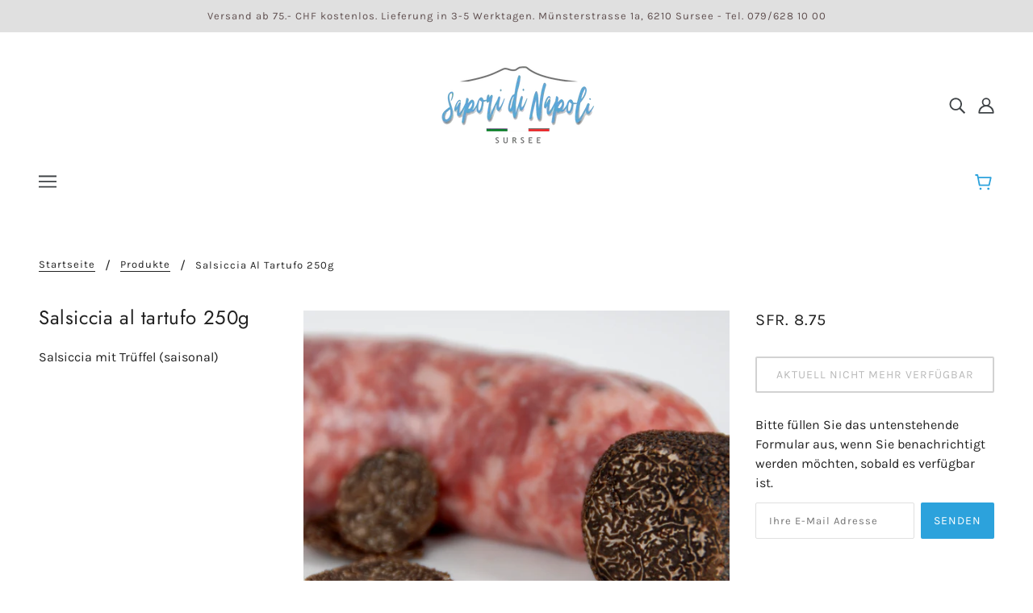

--- FILE ---
content_type: text/html; charset=utf-8
request_url: https://saporidinapoli.ch/products/salsiccia-al-tartufo-250g
body_size: 34264
content:
<!doctype html>
<html class="no-js" lang="de">
  <head><!--Content in content_for_header -->
<!--LayoutHub-Embed--><link rel="stylesheet" type="text/css" href="data:text/css;base64," media="all">
<!--LH--><!--/LayoutHub-Embed--><!-- Blockshop Theme - Version 6.7.0 by Troop Themes - https://troopthemes.com/ -->

    <meta charset="UTF-8">
    <meta http-equiv="X-UA-Compatible" content="IE=edge,chrome=1">
    <meta name="viewport" content="width=device-width, initial-scale=1.0, maximum-scale=5.0">
    
      <meta name="description" content="Salsiccia mit Trüffel (saisonal)  ">
    

    <link rel="preconnect" href="https://cdn.shopify.com" crossorigin>
    <link rel="preconnect" href="https://fonts.shopify.com" crossorigin>
    <link rel="preconnect" href="https://monorail-edge.shopifysvc.com">

    <link rel="preload" href="//saporidinapoli.ch/cdn/shop/t/4/assets/theme--critical.css?v=35928036981065706451634714588" as="style">
    <link rel="preload" href="//saporidinapoli.ch/cdn/shop/t/4/assets/theme--async.css?v=108090063590746808601609941442" as="style">
    <link rel="preload" href="//saporidinapoli.ch/cdn/shop/t/4/assets/lazysizes.min.js?v=153528224177489928921609941427" as="script">
    <link rel="preload" href="//saporidinapoli.ch/cdn/shop/t/4/assets/theme.min.js?v=131587739171912013921609941430" as="script"><link rel="canonical" href="https://saporidinapoli.ch/products/salsiccia-al-tartufo-250g">
      <link rel="shortcut icon" href="//saporidinapoli.ch/cdn/shop/files/sapori_logo_32x.png?v=1613617364" type="image/png">
      <link rel="apple-touch-icon" href="//saporidinapoli.ch/cdn/shop/files/sapori_logo_180x.png?v=1613617364">
    

    


  <meta property="og:type" content="product">
  <meta property="og:title" content="Salsiccia al tartufo 250g">

  
    <meta property="og:image" content="http://saporidinapoli.ch/cdn/shop/products/trueffel-salsiccia_0189_1200x.jpg?v=1635089594">
    <meta property="og:image:secure_url" content="https://saporidinapoli.ch/cdn/shop/products/trueffel-salsiccia_0189_1200x.jpg?v=1635089594">
    <meta property="og:image:width" content="900">
    <meta property="og:image:height" content="900">
  

  <meta
    property="og:price:amount"
    content="8.75"
  >
  <meta property="og:price:currency" content="CHF">

  <meta itemprop="url" content="https://saporidinapoli.ch/products/salsiccia-al-tartufo-250g" />
  <meta itemprop="name" content="Salsiccia al tartufo 250g" />
  <meta itemprop="image" content="https://saporidinapoli.ch/cdn/shop/products/trueffel-salsiccia_0189_1000x.jpg?v=1635089594" />
  <meta itemprop="priceCurrency" content="CHF" />
  
    <link itemprop="availability" href="https://schema.org/OutOfStock" />
  
  
  
  <meta itemprop="price" content="8.75">





<meta property="og:url" content="https://saporidinapoli.ch/products/salsiccia-al-tartufo-250g">
<meta property="og:site_name" content="Sapori di Napoli">
<meta property="og:description" content="Salsiccia mit Trüffel (saisonal)  ">



<meta name="twitter:card" content="summary">
<meta name="twitter:description" content="Salsiccia mit Trüffel (saisonal)  ">


  <meta name="twitter:title" content="Salsiccia al tartufo 250g">

  
    <meta
      name="twitter:image"
      content="https://saporidinapoli.ch/cdn/shop/products/trueffel-salsiccia_0189_480x.jpg?v=1635089594"
    >
  



    
      <title>Salsiccia al tartufo 250g | Sapori di Napoli</title>
    

    <link rel="preload" as="font" href="//saporidinapoli.ch/cdn/fonts/jost/jost_n4.d47a1b6347ce4a4c9f437608011273009d91f2b7.woff2" type="font/woff2" crossorigin>
<link rel="preload" as="font" href="//saporidinapoli.ch/cdn/fonts/karla/karla_n4.40497e07df527e6a50e58fb17ef1950c72f3e32c.woff2" type="font/woff2" crossorigin>
<link rel="preload" as="font" href="//saporidinapoli.ch/cdn/fonts/karla/karla_n4.40497e07df527e6a50e58fb17ef1950c72f3e32c.woff2" type="font/woff2" crossorigin>


<style>
  @font-face {
  font-family: Jost;
  font-weight: 400;
  font-style: normal;
  font-display: swap;
  src: url("//saporidinapoli.ch/cdn/fonts/jost/jost_n4.d47a1b6347ce4a4c9f437608011273009d91f2b7.woff2") format("woff2"),
       url("//saporidinapoli.ch/cdn/fonts/jost/jost_n4.791c46290e672b3f85c3d1c651ef2efa3819eadd.woff") format("woff");
}

@font-face {
  font-family: Jost;
  font-weight: 400;
  font-style: normal;
  font-display: swap;
  src: url("//saporidinapoli.ch/cdn/fonts/jost/jost_n4.d47a1b6347ce4a4c9f437608011273009d91f2b7.woff2") format("woff2"),
       url("//saporidinapoli.ch/cdn/fonts/jost/jost_n4.791c46290e672b3f85c3d1c651ef2efa3819eadd.woff") format("woff");
}

@font-face {
  font-family: Karla;
  font-weight: 400;
  font-style: normal;
  font-display: swap;
  src: url("//saporidinapoli.ch/cdn/fonts/karla/karla_n4.40497e07df527e6a50e58fb17ef1950c72f3e32c.woff2") format("woff2"),
       url("//saporidinapoli.ch/cdn/fonts/karla/karla_n4.e9f6f9de321061073c6bfe03c28976ba8ce6ee18.woff") format("woff");
}

@font-face {
  font-family: Karla;
  font-weight: 700;
  font-style: normal;
  font-display: swap;
  src: url("//saporidinapoli.ch/cdn/fonts/karla/karla_n7.4358a847d4875593d69cfc3f8cc0b44c17b3ed03.woff2") format("woff2"),
       url("//saporidinapoli.ch/cdn/fonts/karla/karla_n7.96e322f6d76ce794f25fa29e55d6997c3fb656b6.woff") format("woff");
}

@font-face {
  font-family: Karla;
  font-weight: 400;
  font-style: normal;
  font-display: swap;
  src: url("//saporidinapoli.ch/cdn/fonts/karla/karla_n4.40497e07df527e6a50e58fb17ef1950c72f3e32c.woff2") format("woff2"),
       url("//saporidinapoli.ch/cdn/fonts/karla/karla_n4.e9f6f9de321061073c6bfe03c28976ba8ce6ee18.woff") format("woff");
}

@font-face {
  font-family: Karla;
  font-weight: 700;
  font-style: normal;
  font-display: swap;
  src: url("//saporidinapoli.ch/cdn/fonts/karla/karla_n7.4358a847d4875593d69cfc3f8cc0b44c17b3ed03.woff2") format("woff2"),
       url("//saporidinapoli.ch/cdn/fonts/karla/karla_n7.96e322f6d76ce794f25fa29e55d6997c3fb656b6.woff") format("woff");
}

@font-face {
  font-family: Karla;
  font-weight: 400;
  font-style: italic;
  font-display: swap;
  src: url("//saporidinapoli.ch/cdn/fonts/karla/karla_i4.2086039c16bcc3a78a72a2f7b471e3c4a7f873a6.woff2") format("woff2"),
       url("//saporidinapoli.ch/cdn/fonts/karla/karla_i4.7b9f59841a5960c16fa2a897a0716c8ebb183221.woff") format("woff");
}

@font-face {
  font-family: Karla;
  font-weight: 700;
  font-style: italic;
  font-display: swap;
  src: url("//saporidinapoli.ch/cdn/fonts/karla/karla_i7.fe031cd65d6e02906286add4f6dda06afc2615f0.woff2") format("woff2"),
       url("//saporidinapoli.ch/cdn/fonts/karla/karla_i7.816d4949fa7f7d79314595d7003eda5b44e959e3.woff") format("woff");
}

</style>

<style>
  :root {
    --font--section-heading--size: 24px;
    --font--block-heading--size: 18px;
    --font--heading--uppercase: normal;
    --font--paragraph--size: 16px;

    --font--heading--family: Jost, sans-serif;
    --font--heading--weight: 400;
    --font--heading--normal-weight: 400;
    --font--heading--style: normal;

    --font--accent--family: Karla, sans-serif;
    --font--accent--weight: 400;
    --font--accent--style: normal;
    --font--accent--size: 13px;

    --font--paragraph--family: Karla, sans-serif;
    --font--paragraph--weight: 400;
    --font--paragraph--style: normal;
    --font--bolder-paragraph--weight: 700;

    --image--grabbing-icon: url('//saporidinapoli.ch/cdn/shop/t/4/assets/grabbing.png?v=162995541551579154171609941427');
  }
</style>

    <style>
  :root {
    --image--popup: url('//saporidinapoli.ch/cdn/shopifycloud/storefront/assets/no-image-2048-a2addb12_1200x.gif');

    --color--accent: #e0e0e0;
    --color-text: #212121;
    --color-page-bg: #ffffff;
    --color-panel-bg: #fff;
    --color-badge-bdr: rgba(33, 33, 33, 0.05);
    --color-border: #e0e0e0;
    --color-button: #ffffff;
    --color-button-bg: #2ca2dc;
    --color--body--light: #515151;
    --color--alternative: #605050;
    --color-header: #3e4245;
    --color-header-bg: #fff;
    --color-menubar: #3e4245;
    --color-cart: #2ca2dc;
    --color--footer: #212121;
    --bg-color--footer: #f7f7f7;
    --color-slider-caption: #212121;
    --color-slider-caption-bg: #ffffff;
    --color-slider-button: #ffffff;
    --color-slider-button-bg: #212121;
    --color-slider-button-hover-bg: ;
    --color-slider-nav: #212121;
    --color-product-slider-bg: ;
    --color-featured-promo-bg: ;
    --color-social-feed-bg: ;
    --color-tabs-accordions: #e0e0e0;
  }
</style>
    <script>
  var theme = {};
  theme.assets = {};
  theme.classes = {};
  theme.partials = {};
  theme.popup = {};
  theme.settings = {};
  theme.shop = {};
  theme.swatches = {};
  theme.templates = {};
  theme.translations = {};
  theme.urls = {};
  theme.utils = {};

  theme.assets.carousel = '//saporidinapoli.ch/cdn/shop/t/4/assets/owl.carousel.min.js?v=77812001379152862991609941428';
  theme.assets.masonry = '//saporidinapoli.ch/cdn/shop/t/4/assets/masonry.min.js?v=153413113355937702121609941427';
  theme.assets.stylesheet = '//saporidinapoli.ch/cdn/shop/t/4/assets/theme--async.css?v=108090063590746808601609941442';

  theme.popup.enabled = false;
  theme.popup.test_mode = false;
  theme.popup.newsletter_enabled = true;
  theme.popup.social_icons_enabled = true;
  theme.popup.show_image_enabled = '';
  theme.popup.show_image_enabled = theme.popup.show_image_enabled > 0 ? true : false;
  theme.popup.image_link = '';
  theme.popup.seconds_until = 3;
  theme.popup.page_content = '';
  theme.popup.days_until = '7';
  theme.popup.storage_key = 'troop_popup_storage';

  
  

  theme.settings.cart_type = 'page';
  theme.shop.money_format = "SFr. {{amount}}";
  theme.translations.newsletter_email_blank = 'E-Mail Feld ist leer';
  theme.translations.add_to_cart = 'Zum Warenkorb hinzufügen';
  theme.translations.out_of_stock = 'Aktuell nicht mehr verfügbar';
  theme.translations.size_chart_label = 'Grössentabelle';
  theme.translations.low_in_stock = {
    one: 'Nur noch 1 Stück verfügbar!',
    other: 'Nur noch 2 Artikel übrig!'
  };
  theme.urls.cart = '/cart';
  theme.urls.collections = '/collections';
  theme.urls.product_recommendations = '/recommendations/products';
  theme.urls.search = '/search';
  theme.urls.shop = 'https://saporidinapoli.ch';
  theme.utils.enable_external_links = true;
  theme.utils.scroll_to_active_item = true

  





  // LazySizes
  window.lazySizesConfig = window.lazySizesConfig || {};
  window.lazySizesConfig.expand = 1200;
  window.lazySizesConfig.loadMode = 3;
  window.lazySizesConfig.ricTimeout = 50;
</script>

    <script>
      function onLoadStylesheet() {
        var link = document.querySelector('link[href="' + theme.assets.stylesheet + '"]');
        link.loaded = true;
        link.dispatchEvent(new Event('load'));
      }
    </script>

    <link href="//saporidinapoli.ch/cdn/shop/t/4/assets/theme--critical.css?v=35928036981065706451634714588" rel="stylesheet" media="all"/>
    <link
      href="//saporidinapoli.ch/cdn/shop/t/4/assets/theme--async.css?v=108090063590746808601609941442"
      rel="stylesheet"
      media="print"
      onload="this.media='all';onLoadStylesheet()"
    >

    <style>

/* Add your theme customizations below */</style>

    <script src="//saporidinapoli.ch/cdn/shop/t/4/assets/lazysizes.min.js?v=153528224177489928921609941427" async="async"></script>
    <script src="//saporidinapoli.ch/cdn/shop/t/4/assets/theme.min.js?v=131587739171912013921609941430" defer="defer"></script>

    

    <script>window.performance && window.performance.mark && window.performance.mark('shopify.content_for_header.start');</script><meta name="google-site-verification" content="bLuvsnarwnZdK5Y16QOAR2yEKKHC5dQp7PJ04KO-zsU">
<meta name="facebook-domain-verification" content="5l05b4n71io8uhr5wwa07rnamvf4hj">
<meta id="shopify-digital-wallet" name="shopify-digital-wallet" content="/51877871795/digital_wallets/dialog">
<meta name="shopify-checkout-api-token" content="2b78aef073b7d81d658398e36444e833">
<meta id="in-context-paypal-metadata" data-shop-id="51877871795" data-venmo-supported="false" data-environment="production" data-locale="de_DE" data-paypal-v4="true" data-currency="CHF">
<link rel="alternate" hreflang="x-default" href="https://saporidinapoli.ch/products/salsiccia-al-tartufo-250g">
<link rel="alternate" hreflang="it" href="https://saporidinapoli.ch/it/products/salsiccia-al-tartufo-250g">
<link rel="alternate" type="application/json+oembed" href="https://saporidinapoli.ch/products/salsiccia-al-tartufo-250g.oembed">
<script async="async" src="/checkouts/internal/preloads.js?locale=de-CH"></script>
<script id="apple-pay-shop-capabilities" type="application/json">{"shopId":51877871795,"countryCode":"CH","currencyCode":"CHF","merchantCapabilities":["supports3DS"],"merchantId":"gid:\/\/shopify\/Shop\/51877871795","merchantName":"Sapori di Napoli","requiredBillingContactFields":["postalAddress","email"],"requiredShippingContactFields":["postalAddress","email"],"shippingType":"shipping","supportedNetworks":["visa","masterCard"],"total":{"type":"pending","label":"Sapori di Napoli","amount":"1.00"},"shopifyPaymentsEnabled":false,"supportsSubscriptions":false}</script>
<script id="shopify-features" type="application/json">{"accessToken":"2b78aef073b7d81d658398e36444e833","betas":["rich-media-storefront-analytics"],"domain":"saporidinapoli.ch","predictiveSearch":true,"shopId":51877871795,"locale":"de"}</script>
<script>var Shopify = Shopify || {};
Shopify.shop = "saporidinapoli.myshopify.com";
Shopify.locale = "de";
Shopify.currency = {"active":"CHF","rate":"1.0"};
Shopify.country = "CH";
Shopify.theme = {"name":"Blockshop","id":117925642419,"schema_name":"Blockshop","schema_version":"6.7.0","theme_store_id":606,"role":"main"};
Shopify.theme.handle = "null";
Shopify.theme.style = {"id":null,"handle":null};
Shopify.cdnHost = "saporidinapoli.ch/cdn";
Shopify.routes = Shopify.routes || {};
Shopify.routes.root = "/";</script>
<script type="module">!function(o){(o.Shopify=o.Shopify||{}).modules=!0}(window);</script>
<script>!function(o){function n(){var o=[];function n(){o.push(Array.prototype.slice.apply(arguments))}return n.q=o,n}var t=o.Shopify=o.Shopify||{};t.loadFeatures=n(),t.autoloadFeatures=n()}(window);</script>
<script id="shop-js-analytics" type="application/json">{"pageType":"product"}</script>
<script defer="defer" async type="module" src="//saporidinapoli.ch/cdn/shopifycloud/shop-js/modules/v2/client.init-shop-cart-sync_KNlu3ypL.de.esm.js"></script>
<script defer="defer" async type="module" src="//saporidinapoli.ch/cdn/shopifycloud/shop-js/modules/v2/chunk.common_SKKNcA3B.esm.js"></script>
<script type="module">
  await import("//saporidinapoli.ch/cdn/shopifycloud/shop-js/modules/v2/client.init-shop-cart-sync_KNlu3ypL.de.esm.js");
await import("//saporidinapoli.ch/cdn/shopifycloud/shop-js/modules/v2/chunk.common_SKKNcA3B.esm.js");

  window.Shopify.SignInWithShop?.initShopCartSync?.({"fedCMEnabled":true,"windoidEnabled":true});

</script>
<script>(function() {
  var isLoaded = false;
  function asyncLoad() {
    if (isLoaded) return;
    isLoaded = true;
    var urls = ["\/\/www.powr.io\/powr.js?powr-token=saporidinapoli.myshopify.com\u0026external-type=shopify\u0026shop=saporidinapoli.myshopify.com","https:\/\/static.zotabox.com\/e\/d\/ed4a8607d3b8e034e297ff8d99be579c\/widgets.js?shop=saporidinapoli.myshopify.com","https:\/\/cdn1.stamped.io\/files\/widget.min.js?shop=saporidinapoli.myshopify.com","https:\/\/app.layouthub.com\/shopify\/layouthub.js?shop=saporidinapoli.myshopify.com","\/\/cdn.shopify.com\/proxy\/bb16538a6208df7be8c292e72b315db9cf015dd798bbdcd625c91371ac56d6cf\/bucket.useifsapp.com\/theme-files-min\/js\/ifs-script-tag-min.js?v=2\u0026shop=saporidinapoli.myshopify.com\u0026sp-cache-control=cHVibGljLCBtYXgtYWdlPTkwMA"];
    for (var i = 0; i < urls.length; i++) {
      var s = document.createElement('script');
      s.type = 'text/javascript';
      s.async = true;
      s.src = urls[i];
      var x = document.getElementsByTagName('script')[0];
      x.parentNode.insertBefore(s, x);
    }
  };
  if(window.attachEvent) {
    window.attachEvent('onload', asyncLoad);
  } else {
    window.addEventListener('load', asyncLoad, false);
  }
})();</script>
<script id="__st">var __st={"a":51877871795,"offset":3600,"reqid":"b202637b-90a0-4ade-be2e-1231e1d76504-1767663513","pageurl":"saporidinapoli.ch\/products\/salsiccia-al-tartufo-250g","u":"4a5232fa19c2","p":"product","rtyp":"product","rid":6958618050739};</script>
<script>window.ShopifyPaypalV4VisibilityTracking = true;</script>
<script id="captcha-bootstrap">!function(){'use strict';const t='contact',e='account',n='new_comment',o=[[t,t],['blogs',n],['comments',n],[t,'customer']],c=[[e,'customer_login'],[e,'guest_login'],[e,'recover_customer_password'],[e,'create_customer']],r=t=>t.map((([t,e])=>`form[action*='/${t}']:not([data-nocaptcha='true']) input[name='form_type'][value='${e}']`)).join(','),a=t=>()=>t?[...document.querySelectorAll(t)].map((t=>t.form)):[];function s(){const t=[...o],e=r(t);return a(e)}const i='password',u='form_key',d=['recaptcha-v3-token','g-recaptcha-response','h-captcha-response',i],f=()=>{try{return window.sessionStorage}catch{return}},m='__shopify_v',_=t=>t.elements[u];function p(t,e,n=!1){try{const o=window.sessionStorage,c=JSON.parse(o.getItem(e)),{data:r}=function(t){const{data:e,action:n}=t;return t[m]||n?{data:e,action:n}:{data:t,action:n}}(c);for(const[e,n]of Object.entries(r))t.elements[e]&&(t.elements[e].value=n);n&&o.removeItem(e)}catch(o){console.error('form repopulation failed',{error:o})}}const l='form_type',E='cptcha';function T(t){t.dataset[E]=!0}const w=window,h=w.document,L='Shopify',v='ce_forms',y='captcha';let A=!1;((t,e)=>{const n=(g='f06e6c50-85a8-45c8-87d0-21a2b65856fe',I='https://cdn.shopify.com/shopifycloud/storefront-forms-hcaptcha/ce_storefront_forms_captcha_hcaptcha.v1.5.2.iife.js',D={infoText:'Durch hCaptcha geschützt',privacyText:'Datenschutz',termsText:'Allgemeine Geschäftsbedingungen'},(t,e,n)=>{const o=w[L][v],c=o.bindForm;if(c)return c(t,g,e,D).then(n);var r;o.q.push([[t,g,e,D],n]),r=I,A||(h.body.append(Object.assign(h.createElement('script'),{id:'captcha-provider',async:!0,src:r})),A=!0)});var g,I,D;w[L]=w[L]||{},w[L][v]=w[L][v]||{},w[L][v].q=[],w[L][y]=w[L][y]||{},w[L][y].protect=function(t,e){n(t,void 0,e),T(t)},Object.freeze(w[L][y]),function(t,e,n,w,h,L){const[v,y,A,g]=function(t,e,n){const i=e?o:[],u=t?c:[],d=[...i,...u],f=r(d),m=r(i),_=r(d.filter((([t,e])=>n.includes(e))));return[a(f),a(m),a(_),s()]}(w,h,L),I=t=>{const e=t.target;return e instanceof HTMLFormElement?e:e&&e.form},D=t=>v().includes(t);t.addEventListener('submit',(t=>{const e=I(t);if(!e)return;const n=D(e)&&!e.dataset.hcaptchaBound&&!e.dataset.recaptchaBound,o=_(e),c=g().includes(e)&&(!o||!o.value);(n||c)&&t.preventDefault(),c&&!n&&(function(t){try{if(!f())return;!function(t){const e=f();if(!e)return;const n=_(t);if(!n)return;const o=n.value;o&&e.removeItem(o)}(t);const e=Array.from(Array(32),(()=>Math.random().toString(36)[2])).join('');!function(t,e){_(t)||t.append(Object.assign(document.createElement('input'),{type:'hidden',name:u})),t.elements[u].value=e}(t,e),function(t,e){const n=f();if(!n)return;const o=[...t.querySelectorAll(`input[type='${i}']`)].map((({name:t})=>t)),c=[...d,...o],r={};for(const[a,s]of new FormData(t).entries())c.includes(a)||(r[a]=s);n.setItem(e,JSON.stringify({[m]:1,action:t.action,data:r}))}(t,e)}catch(e){console.error('failed to persist form',e)}}(e),e.submit())}));const S=(t,e)=>{t&&!t.dataset[E]&&(n(t,e.some((e=>e===t))),T(t))};for(const o of['focusin','change'])t.addEventListener(o,(t=>{const e=I(t);D(e)&&S(e,y())}));const B=e.get('form_key'),M=e.get(l),P=B&&M;t.addEventListener('DOMContentLoaded',(()=>{const t=y();if(P)for(const e of t)e.elements[l].value===M&&p(e,B);[...new Set([...A(),...v().filter((t=>'true'===t.dataset.shopifyCaptcha))])].forEach((e=>S(e,t)))}))}(h,new URLSearchParams(w.location.search),n,t,e,['guest_login'])})(!0,!0)}();</script>
<script integrity="sha256-4kQ18oKyAcykRKYeNunJcIwy7WH5gtpwJnB7kiuLZ1E=" data-source-attribution="shopify.loadfeatures" defer="defer" src="//saporidinapoli.ch/cdn/shopifycloud/storefront/assets/storefront/load_feature-a0a9edcb.js" crossorigin="anonymous"></script>
<script data-source-attribution="shopify.dynamic_checkout.dynamic.init">var Shopify=Shopify||{};Shopify.PaymentButton=Shopify.PaymentButton||{isStorefrontPortableWallets:!0,init:function(){window.Shopify.PaymentButton.init=function(){};var t=document.createElement("script");t.src="https://saporidinapoli.ch/cdn/shopifycloud/portable-wallets/latest/portable-wallets.de.js",t.type="module",document.head.appendChild(t)}};
</script>
<script data-source-attribution="shopify.dynamic_checkout.buyer_consent">
  function portableWalletsHideBuyerConsent(e){var t=document.getElementById("shopify-buyer-consent"),n=document.getElementById("shopify-subscription-policy-button");t&&n&&(t.classList.add("hidden"),t.setAttribute("aria-hidden","true"),n.removeEventListener("click",e))}function portableWalletsShowBuyerConsent(e){var t=document.getElementById("shopify-buyer-consent"),n=document.getElementById("shopify-subscription-policy-button");t&&n&&(t.classList.remove("hidden"),t.removeAttribute("aria-hidden"),n.addEventListener("click",e))}window.Shopify?.PaymentButton&&(window.Shopify.PaymentButton.hideBuyerConsent=portableWalletsHideBuyerConsent,window.Shopify.PaymentButton.showBuyerConsent=portableWalletsShowBuyerConsent);
</script>
<script data-source-attribution="shopify.dynamic_checkout.cart.bootstrap">document.addEventListener("DOMContentLoaded",(function(){function t(){return document.querySelector("shopify-accelerated-checkout-cart, shopify-accelerated-checkout")}if(t())Shopify.PaymentButton.init();else{new MutationObserver((function(e,n){t()&&(Shopify.PaymentButton.init(),n.disconnect())})).observe(document.body,{childList:!0,subtree:!0})}}));
</script>
<script id='scb4127' type='text/javascript' async='' src='https://saporidinapoli.ch/cdn/shopifycloud/privacy-banner/storefront-banner.js'></script><link id="shopify-accelerated-checkout-styles" rel="stylesheet" media="screen" href="https://saporidinapoli.ch/cdn/shopifycloud/portable-wallets/latest/accelerated-checkout-backwards-compat.css" crossorigin="anonymous">
<style id="shopify-accelerated-checkout-cart">
        #shopify-buyer-consent {
  margin-top: 1em;
  display: inline-block;
  width: 100%;
}

#shopify-buyer-consent.hidden {
  display: none;
}

#shopify-subscription-policy-button {
  background: none;
  border: none;
  padding: 0;
  text-decoration: underline;
  font-size: inherit;
  cursor: pointer;
}

#shopify-subscription-policy-button::before {
  box-shadow: none;
}

      </style>

<script>window.performance && window.performance.mark && window.performance.mark('shopify.content_for_header.end');</script>
  <script>window.is_hulkpo_installed=false</script><!-- BEGIN app block: shopify://apps/hulk-age-verification/blocks/app-embed/f8382756-4f8b-4e6c-be6f-029abf22871c --><!-- BEGIN app snippet: hulk_age_verification_proxy --><script>
	window.av_url = "https://saporidinapoli.ch"
	window.popup_data = {"popup_setting":{"header_text":"Benvenuto!","header_text_size":26,"header_text_color":"#333333","header_text_weight":"Bold","sub_header_text":"Bitte bestätige, dass du 18 Jahre oder älter bist, um diese Seite zu betreten.","sub_header_text_color":"#787878","sub_header_text_size":14,"sub_header_text_weight":"Regular","btn1_text":"Bestätige","btn1_text_color":"#ffffff","btn1_bg_color":"#000000","btn1_border_radius":5,"btn2_text":"Jünger als 18 Jahre","btn2_text_color":"#000000","btn2_bg_color":"#ffffff","btn2_border_radius":5,"popup_bg_color":"#ffffff","popup_border_radius":5,"popup_top_bottom_padding":20,"popup_left_right_padding":20,"popup_logo_img":{"large":{"url":"https:\/\/dr8h81twidjpw.cloudfront.net\/uploads\/popup_setting\/popup_logo_img\/large_logo_img_2201100946.png"},"url":"https:\/\/dr8h81twidjpw.cloudfront.net\/uploads\/popup_setting\/popup_logo_img\/logo_img_2201100946.png"},"background_cover_img":{"url":"https:\/\/dr8h81twidjpw.cloudfront.net\/uploads\/popup_setting\/background_cover_img\/liqstrega_cover_v2_2201100946.jpg"},"background_bg_color":"#AFA7A7","background_color_opacity":0.5,"btn1_border_width":"2","btn1_border_color":"#000000","btn2_border_width":"2","btn2_border_color":"#000000","popup_width":"500","popup_border_width":0,"popup_border_color":"#ffffff","is_enabled":true,"is_enabled_birthday":true,"is_enabled_facebook":true,"min_age":18,"exit_url":"https:\/\/www.saporidinapoli.ch","age_validation_message":"Du bist zu jung, um diesen Teil der Webseite anzusehen.","cookie_lifetime":1,"popup_display":"specific_page","template":1,"verification_option":"no_input","facebook_authentication":true,"google_authentication":true,"buttons_background":"#5C6AC4","pages_urls":"https:\/\/saporidinapoli.ch\/collections\/distilleria,https:\/\/saporidinapoli.ch\/collections\/liquore,https:\/\/www.saporidinapoli.ch\/collections\/distilleria,https:\/\/www.saporidinapoli.ch\/collections\/liquore","mobile_heading_text":18,"mobile_sub_heading_text":14,"is_monthly_email":false,"header_text_font_family":null,"sub_header_text_font_family":null,"date_format":"default","background_card_opacity":1.0,"selected_country_popup":false,"has_selected_tag_feature":false,"selected_tags":null,"btn1_text_font_family":null,"btn2_text_font_family":null,"btn1_height":null,"btn1_width":null,"btn2_height":null,"btn2_width":null,"popup_height":null,"popup_has_full_width":false,"twitter_authentication":false,"instagram_authentication":false,"allow_social_media_login":false,"is_enable_geo_coding":false,"no_peek_mode":false},"have_any_plan":true,"plan_features":["fully_customizable_popup","verification_by_birthday_input","verified_and_unverified_status","restrict_under_age_with_message","age_validation_setting","mobile_responsive","new_present_templates","restrict_country_with_specific_age","restrict_specific_pages"],"regionals":[],"min_age":18,"verification_option":"no_input","is_enabled":true}
	window.language_settings = null

	window.hulk_avt_tags = []
	
		
			window.hulk_avt_tags.push("Salsiccia")
		
	
</script>
<!-- END app snippet --><!-- END app block --><!-- BEGIN app block: shopify://apps/powerful-form-builder/blocks/app-embed/e4bcb1eb-35b2-42e6-bc37-bfe0e1542c9d --><script type="text/javascript" hs-ignore data-cookieconsent="ignore">
  var Globo = Globo || {};
  var globoFormbuilderRecaptchaInit = function(){};
  var globoFormbuilderHcaptchaInit = function(){};
  window.Globo.FormBuilder = window.Globo.FormBuilder || {};
  window.Globo.FormBuilder.shop = {"configuration":{"money_format":"SFr. {{amount}}"},"pricing":{"features":{"bulkOrderForm":false,"cartForm":false,"fileUpload":2,"removeCopyright":false}},"settings":{"copyright":"Powered by <a href=\"https://globosoftware.net\" target=\"_blank\">Globo</a> <a href=\"https://apps.shopify.com/form-builder-contact-form\" target=\"_blank\">Contact Form</a>","hideWaterMark":true,"reCaptcha":{"recaptchaType":"v2","siteKey":false,"languageCode":"en"},"scrollTop":false,"additionalColumns":[]},"encryption_form_id":1,"url":"https://app.powerfulform.com/"};

  if(window.Globo.FormBuilder.shop.settings.customCssEnabled && window.Globo.FormBuilder.shop.settings.customCssCode){
    const customStyle = document.createElement('style');
    customStyle.type = 'text/css';
    customStyle.innerHTML = window.Globo.FormBuilder.shop.settings.customCssCode;
    document.head.appendChild(customStyle);
  }

  window.Globo.FormBuilder.forms = [];
    
      
      
      
      window.Globo.FormBuilder.forms[12205] = {"12205":{"elements":[{"id":"group-1","type":"group","label":"Kontaktformular Pizzamobil","description":"","elements":[{"id":"text","type":"text","label":"Name","placeholder":"","description":null,"hideLabel":false,"required":true,"columnWidth":50},{"id":"text-3","type":"text","label":"Vorname","placeholder":"","description":"","limitCharacters":false,"characters":100,"hideLabel":false,"keepPositionLabel":false,"columnWidth":50,"required":true},{"id":"email","type":"email","label":"Email","placeholder":"Email","description":null,"hideLabel":false,"required":true,"columnWidth":50},{"id":"phone-1","type":"phone","label":"Telefonnummer","placeholder":"","description":"","validatePhone":false,"onlyShowFlag":false,"defaultCountryCode":"us","limitCharacters":false,"characters":100,"hideLabel":false,"keepPositionLabel":false,"columnWidth":50},{"id":"datetime-1","type":"datetime","label":"Gewünschtes Datum","placeholder":"Wann soll ihr Event stattfinden?","description":"","hideLabel":false,"keepPositionLabel":false,"format":"date","otherLang":false,"localization":"es","date-format":"Y-m-d","time-format":"12h","isLimitDate":false,"limitDateType":"disablingDates","limitDateSpecificEnabled":false,"limitDateSpecificDates":"","limitDateRangeEnabled":false,"limitDateRangeDates":"","limitDateDOWEnabled":false,"limitDateDOWDates":["saturday","sunday"],"columnWidth":50,"required":true},{"id":"text-1","type":"text","label":"Veranstaltungsort","placeholder":"Wo soll der Event stattfinden?","description":"","limitCharacters":false,"characters":100,"hideLabel":false,"keepPositionLabel":false,"columnWidth":50,"required":true},{"id":"text-2","type":"text","label":"Um welche Art von Event handelt es sich?","placeholder":"Beispiel: Geburtstagsfeier","description":"","limitCharacters":false,"characters":100,"hideLabel":false,"keepPositionLabel":false,"columnWidth":100,"required":true},{"id":"number-1","type":"number","label":"Wie viele Gäste sind ungefähr geplant?","placeholder":"","description":"","limitCharacters":false,"characters":100,"hideLabel":false,"keepPositionLabel":false,"columnWidth":50,"required":true},{"id":"textarea","type":"textarea","label":"Nachricht an uns","placeholder":"Schreibe uns eine Nachricht","description":null,"hideLabel":false,"required":true,"columnWidth":100}]}],"errorMessage":{"required":"Please fill in field","invalid":"Invalid","invalidEmail":"Invalid email","invalidURL":"Invalid URL","fileSizeLimit":"File size limit exceeded","fileNotAllowed":"File extension not allowed","requiredCaptcha":"Please, enter the captcha","invalidName":"Invalid name"},"appearance":{"layout":"boxed","width":600,"style":"classic","mainColor":"rgba(45,162,220,1)","floatingIcon":"\u003csvg aria-hidden=\"true\" focusable=\"false\" data-prefix=\"far\" data-icon=\"envelope\" class=\"svg-inline--fa fa-envelope fa-w-16\" role=\"img\" xmlns=\"http:\/\/www.w3.org\/2000\/svg\" viewBox=\"0 0 512 512\"\u003e\u003cpath fill=\"currentColor\" d=\"M464 64H48C21.49 64 0 85.49 0 112v288c0 26.51 21.49 48 48 48h416c26.51 0 48-21.49 48-48V112c0-26.51-21.49-48-48-48zm0 48v40.805c-22.422 18.259-58.168 46.651-134.587 106.49-16.841 13.247-50.201 45.072-73.413 44.701-23.208.375-56.579-31.459-73.413-44.701C106.18 199.465 70.425 171.067 48 152.805V112h416zM48 400V214.398c22.914 18.251 55.409 43.862 104.938 82.646 21.857 17.205 60.134 55.186 103.062 54.955 42.717.231 80.509-37.199 103.053-54.947 49.528-38.783 82.032-64.401 104.947-82.653V400H48z\"\u003e\u003c\/path\u003e\u003c\/svg\u003e","floatingText":null,"displayOnAllPage":false,"formType":"normalForm","background":"color","backgroundColor":"#fff","descriptionColor":"#6c757d","headingColor":"#000","labelColor":"#000","optionColor":"#000","paragraphBackground":"#fff","paragraphColor":"#000"},"afterSubmit":{"action":"clearForm","message":"\u003cp\u003eVielen Dank, dass Sie sich mit uns in Verbindung gesetzt haben. Wir werden uns bald persönlich bei Ihnen melden.\u003c\/p\u003e\u003cp\u003e\u003cbr\u003e\u003c\/p\u003e\u003cp\u003eEinen schönen Tag wünschen wir Ihnen!\u003c\/p\u003e","redirectUrl":null},"footer":{"description":"","previousText":"Previous","nextText":"Next","submitText":"Absenden","resetButton":false,"submitFullWidth":true},"header":{"active":true,"title":"Plane jetzt mit uns deinen Event","description":"\u003cp\u003eFüllen Sie das untenstehende Formular aus und wir werden uns in Kürze mit Ihnen in Verbindung setzen.\u003c\/p\u003e"},"isStepByStepForm":true,"publish":{"requiredLogin":false,"requiredLoginMessage":"Please \u003ca href='\/account\/login' title='login'\u003elogin\u003c\/a\u003e to continue","publishType":"embedCode","selectTime":"forever","setCookie":"1","setCookieHours":"1","setCookieWeeks":"1"},"reCaptcha":{"enable":false,"note":"Please make sure that you have set Google reCaptcha v2 Site key and Secret key in \u003ca href=\"\/admin\/settings\"\u003eSettings\u003c\/a\u003e"},"html":"\n\u003cdiv class=\"globo-form boxed-form globo-form-id-false\"\u003e\n\u003cstyle\u003e\n.globo-form-id-false .globo-form-app{\n    max-width: 600px;\n    width: -webkit-fill-available;\n    \n    background-color: #fff;\n    \n    \n}\n\n.globo-form-id-false .globo-form-app .globo-heading{\n    color: #000\n}\n.globo-form-id-false .globo-form-app .globo-description,\n.globo-form-id-false .globo-form-app .header .globo-description{\n    color: #6c757d\n}\n.globo-form-id-false .globo-form-app .globo-label,\n.globo-form-id-false .globo-form-app .globo-form-control label.globo-label,\n.globo-form-id-false .globo-form-app .globo-form-control label.globo-label span.label-content{\n    color: #000;\n    text-align: left !important;\n}\n.globo-form-id-false .globo-form-app .globo-label.globo-position-label{\n    height: 20px !important;\n}\n.globo-form-id-false .globo-form-app .globo-form-control .help-text.globo-description{\n    color: #6c757d\n}\n.globo-form-id-false .globo-form-app .globo-form-control .checkbox-wrapper .globo-option,\n.globo-form-id-false .globo-form-app .globo-form-control .radio-wrapper .globo-option\n{\n    color: #000\n}\n.globo-form-id-false .globo-form-app .footer{\n    text-align:;\n}\n.globo-form-id-false .globo-form-app .footer button{\n    border:1px solid rgba(45,162,220,1);\n    \n        width:100%;\n    \n}\n.globo-form-id-false .globo-form-app .footer button.submit,\n.globo-form-id-false .globo-form-app .footer button.checkout,\n.globo-form-id-false .globo-form-app .footer button.action.loading .spinner{\n    background-color: rgba(45,162,220,1);\n    color : #ffffff;\n}\n.globo-form-id-false .globo-form-app .globo-form-control .star-rating\u003efieldset:not(:checked)\u003elabel:before {\n    content: url('data:image\/svg+xml; utf8, \u003csvg aria-hidden=\"true\" focusable=\"false\" data-prefix=\"far\" data-icon=\"star\" class=\"svg-inline--fa fa-star fa-w-18\" role=\"img\" xmlns=\"http:\/\/www.w3.org\/2000\/svg\" viewBox=\"0 0 576 512\"\u003e\u003cpath fill=\"rgba(45,162,220,1)\" d=\"M528.1 171.5L382 150.2 316.7 17.8c-11.7-23.6-45.6-23.9-57.4 0L194 150.2 47.9 171.5c-26.2 3.8-36.7 36.1-17.7 54.6l105.7 103-25 145.5c-4.5 26.3 23.2 46 46.4 33.7L288 439.6l130.7 68.7c23.2 12.2 50.9-7.4 46.4-33.7l-25-145.5 105.7-103c19-18.5 8.5-50.8-17.7-54.6zM388.6 312.3l23.7 138.4L288 385.4l-124.3 65.3 23.7-138.4-100.6-98 139-20.2 62.2-126 62.2 126 139 20.2-100.6 98z\"\u003e\u003c\/path\u003e\u003c\/svg\u003e');\n}\n.globo-form-id-false .globo-form-app .globo-form-control .star-rating\u003efieldset\u003einput:checked ~ label:before {\n    content: url('data:image\/svg+xml; utf8, \u003csvg aria-hidden=\"true\" focusable=\"false\" data-prefix=\"fas\" data-icon=\"star\" class=\"svg-inline--fa fa-star fa-w-18\" role=\"img\" xmlns=\"http:\/\/www.w3.org\/2000\/svg\" viewBox=\"0 0 576 512\"\u003e\u003cpath fill=\"rgba(45,162,220,1)\" d=\"M259.3 17.8L194 150.2 47.9 171.5c-26.2 3.8-36.7 36.1-17.7 54.6l105.7 103-25 145.5c-4.5 26.3 23.2 46 46.4 33.7L288 439.6l130.7 68.7c23.2 12.2 50.9-7.4 46.4-33.7l-25-145.5 105.7-103c19-18.5 8.5-50.8-17.7-54.6L382 150.2 316.7 17.8c-11.7-23.6-45.6-23.9-57.4 0z\"\u003e\u003c\/path\u003e\u003c\/svg\u003e');\n}\n.globo-form-id-false .globo-form-app .globo-form-control .star-rating\u003efieldset:not(:checked)\u003elabel:hover:before,\n.globo-form-id-false .globo-form-app .globo-form-control .star-rating\u003efieldset:not(:checked)\u003elabel:hover ~ label:before{\n    content : url('data:image\/svg+xml; utf8, \u003csvg aria-hidden=\"true\" focusable=\"false\" data-prefix=\"fas\" data-icon=\"star\" class=\"svg-inline--fa fa-star fa-w-18\" role=\"img\" xmlns=\"http:\/\/www.w3.org\/2000\/svg\" viewBox=\"0 0 576 512\"\u003e\u003cpath fill=\"rgba(45,162,220,1)\" d=\"M259.3 17.8L194 150.2 47.9 171.5c-26.2 3.8-36.7 36.1-17.7 54.6l105.7 103-25 145.5c-4.5 26.3 23.2 46 46.4 33.7L288 439.6l130.7 68.7c23.2 12.2 50.9-7.4 46.4-33.7l-25-145.5 105.7-103c19-18.5 8.5-50.8-17.7-54.6L382 150.2 316.7 17.8c-11.7-23.6-45.6-23.9-57.4 0z\"\u003e\u003c\/path\u003e\u003c\/svg\u003e')\n}\n.globo-form-id-false .globo-form-app .globo-form-control .radio-wrapper .radio-input:checked ~ .radio-label:after {\n    background: rgba(45,162,220,1);\n    background: radial-gradient(rgba(45,162,220,1) 40%, #fff 45%);\n}\n.globo-form-id-false .globo-form-app .globo-form-control .checkbox-wrapper .checkbox-input:checked ~ .checkbox-label:before {\n    border-color: rgba(45,162,220,1);\n    box-shadow: 0 4px 6px rgba(50,50,93,0.11), 0 1px 3px rgba(0,0,0,0.08);\n    background-color: rgba(45,162,220,1);\n}\n.globo-form-id-false .globo-form-app .step.-completed .step__number,\n.globo-form-id-false .globo-form-app .line.-progress,\n.globo-form-id-false .globo-form-app .line.-start{\n    background-color: rgba(45,162,220,1);\n}\n.globo-form-id-false .globo-form-app .checkmark__check,\n.globo-form-id-false .globo-form-app .checkmark__circle{\n    stroke: rgba(45,162,220,1);\n}\n.globo-form-id-false .floating-button{\n    background-color: rgba(45,162,220,1);\n}\n.globo-form-id-false .globo-form-app .globo-form-control .checkbox-wrapper .checkbox-input ~ .checkbox-label:before,\n.globo-form-app .globo-form-control .radio-wrapper .radio-input ~ .radio-label:after{\n    border-color : rgba(45,162,220,1);\n}\n.globo-form-id-false .flatpickr-day.selected, \n.globo-form-id-false .flatpickr-day.startRange, \n.globo-form-id-false .flatpickr-day.endRange, \n.globo-form-id-false .flatpickr-day.selected.inRange, \n.globo-form-id-false .flatpickr-day.startRange.inRange, \n.globo-form-id-false .flatpickr-day.endRange.inRange, \n.globo-form-id-false .flatpickr-day.selected:focus, \n.globo-form-id-false .flatpickr-day.startRange:focus, \n.globo-form-id-false .flatpickr-day.endRange:focus, \n.globo-form-id-false .flatpickr-day.selected:hover, \n.globo-form-id-false .flatpickr-day.startRange:hover, \n.globo-form-id-false .flatpickr-day.endRange:hover, \n.globo-form-id-false .flatpickr-day.selected.prevMonthDay, \n.globo-form-id-false .flatpickr-day.startRange.prevMonthDay, \n.globo-form-id-false .flatpickr-day.endRange.prevMonthDay, \n.globo-form-id-false .flatpickr-day.selected.nextMonthDay, \n.globo-form-id-false .flatpickr-day.startRange.nextMonthDay, \n.globo-form-id-false .flatpickr-day.endRange.nextMonthDay {\n    background: rgba(45,162,220,1);\n    border-color: rgba(45,162,220,1);\n}\n.globo-form-id-false .globo-paragraph,\n.globo-form-id-false .globo-paragraph * {\n    background: #fff !important;\n    color: #000 !important;\n    width: 100%!important;\n}\n\u003c\/style\u003e\n\u003cdiv class=\"globo-form-app boxed-layout\"\u003e\n    \u003cdiv class=\"header dismiss hidden\" onclick=\"Globo.FormBuilder.closeModalForm(this)\"\u003e\n        \u003csvg width=20 height=20 viewBox=\"0 0 20 20\" class=\"\" focusable=\"false\" aria-hidden=\"true\"\u003e\u003cpath d=\"M11.414 10l4.293-4.293a.999.999 0 1 0-1.414-1.414L10 8.586 5.707 4.293a.999.999 0 1 0-1.414 1.414L8.586 10l-4.293 4.293a.999.999 0 1 0 1.414 1.414L10 11.414l4.293 4.293a.997.997 0 0 0 1.414 0 .999.999 0 0 0 0-1.414L11.414 10z\" fill-rule=\"evenodd\"\u003e\u003c\/path\u003e\u003c\/svg\u003e\n    \u003c\/div\u003e\n    \u003cform class=\"g-container\" novalidate action=\"\/api\/front\/form\/false\/send\" method=\"POST\" enctype=\"multipart\/form-data\" data-id=false\u003e\n        \n            \n            \u003cdiv class=\"header\"\u003e\n                \u003ch3 class=\"title globo-heading\"\u003ePlane jetzt mit uns deinen Event\u003c\/h3\u003e\n                \n                \u003cdiv class=\"description globo-description\"\u003e\u003cp\u003eFüllen Sie das untenstehende Formular aus und wir werden uns in Kürze mit Ihnen in Verbindung setzen.\u003c\/p\u003e\u003c\/div\u003e\n                \n            \u003c\/div\u003e\n            \n        \n        \n            \u003cdiv class=\"globo-formbuilder-wizard\" data-id=false\u003e\n                \u003cdiv class=\"wizard__content\"\u003e\n                    \u003cheader class=\"wizard__header\"\u003e\n                        \u003cdiv class=\"wizard__steps\"\u003e\n                        \u003cnav class=\"steps hidden\"\u003e\n                            \n                                \n                                \n                                \n                                \u003cdiv class=\"step last \"  data-step=\"0\"\u003e\n                                    \u003cdiv class=\"step__content\"\u003e\n                                        \u003cp class=\"step__number\"\u003e\u003c\/p\u003e\n                                        \u003csvg class=\"checkmark\" xmlns=\"http:\/\/www.w3.org\/2000\/svg\" width=52 height=52 viewBox=\"0 0 52 52\"\u003e\n                                            \u003ccircle class=\"checkmark__circle\" cx=\"26\" cy=\"26\" r=\"25\" fill=\"none\"\/\u003e\n                                            \u003cpath class=\"checkmark__check\" fill=\"none\" d=\"M14.1 27.2l7.1 7.2 16.7-16.8\"\/\u003e\n                                        \u003c\/svg\u003e\n                                        \u003cdiv class=\"lines\"\u003e\n                                            \n                                                \u003cdiv class=\"line -start\"\u003e\u003c\/div\u003e\n                                            \n                                            \u003cdiv class=\"line -background\"\u003e\n                                            \u003c\/div\u003e\n                                            \u003cdiv class=\"line -progress\"\u003e\n                                            \u003c\/div\u003e\n                                        \u003c\/div\u003e  \n                                    \u003c\/div\u003e\n                                \u003c\/div\u003e\n                            \n                        \u003c\/nav\u003e\n                        \u003c\/div\u003e\n                    \u003c\/header\u003e\n                    \u003cdiv class=\"panels\"\u003e\n                        \n                        \n                        \n                        \n                        \u003cdiv class=\"panel \" data-id=false  data-step=\"0\" style=\"padding-top:0\"\u003e\n                            \n                                \n                                    \n\n\n\n\n\n\n\n\n\n\u003cdiv class=\"globo-form-control layout-2-column\" \u003e\n    \u003clabel for=\"false-text\" class=\"classic-label globo-label \"\u003e\u003cspan class=\"label-content\" data-label=\"Name\"\u003eName\u003c\/span\u003e\u003cspan class=\"text-danger text-smaller\"\u003e *\u003c\/span\u003e\u003c\/label\u003e\n    \u003cdiv class=\"globo-form-input\"\u003e\n        \n        \u003cinput type=\"text\"  data-type=\"text\" class=\"classic-input\" id=\"false-text\" name=\"text\" placeholder=\"\" presence  \u003e\n    \u003c\/div\u003e\n    \n        \u003csmall class=\"help-text globo-description\"\u003e\u003c\/small\u003e\n    \n    \u003csmall class=\"messages\"\u003e\u003c\/small\u003e\n\u003c\/div\u003e\n\n\n                                \n                                    \n\n\n\n\n\n\n\n\n\n\u003cdiv class=\"globo-form-control layout-2-column\" \u003e\n    \u003clabel for=\"false-text-3\" class=\"classic-label globo-label \"\u003e\u003cspan class=\"label-content\" data-label=\"Vorname\"\u003eVorname\u003c\/span\u003e\u003cspan class=\"text-danger text-smaller\"\u003e *\u003c\/span\u003e\u003c\/label\u003e\n    \u003cdiv class=\"globo-form-input\"\u003e\n        \n        \u003cinput type=\"text\"  data-type=\"text\" class=\"classic-input\" id=\"false-text-3\" name=\"text-3\" placeholder=\"\" presence  \u003e\n    \u003c\/div\u003e\n    \n    \u003csmall class=\"messages\"\u003e\u003c\/small\u003e\n\u003c\/div\u003e\n\n\n                                \n                                    \n\n\n\n\n\n\n\n\n\n\u003cdiv class=\"globo-form-control layout-2-column\" \u003e\n    \u003clabel for=\"false-email\" class=\"classic-label globo-label \"\u003e\u003cspan class=\"label-content\" data-label=\"Email\"\u003eEmail\u003c\/span\u003e\u003cspan class=\"text-danger text-smaller\"\u003e *\u003c\/span\u003e\u003c\/label\u003e\n    \u003cdiv class=\"globo-form-input\"\u003e\n        \n        \u003cinput type=\"text\"  data-type=\"email\" class=\"classic-input\" id=\"false-email\" name=\"email\" placeholder=\"Email\" presence  \u003e\n    \u003c\/div\u003e\n    \n        \u003csmall class=\"help-text globo-description\"\u003e\u003c\/small\u003e\n    \n    \u003csmall class=\"messages\"\u003e\u003c\/small\u003e\n\u003c\/div\u003e\n\n\n                                \n                                    \n\n\n\n\n\n\n\n\n\n\u003cdiv class=\"globo-form-control layout-2-column\" \u003e\n    \u003clabel for=\"false-phone-1\" class=\"classic-label globo-label \"\u003e\u003cspan class=\"label-content\" data-label=\"Telefonnummer\"\u003eTelefonnummer\u003c\/span\u003e\u003cspan\u003e\u003c\/span\u003e\u003c\/label\u003e\n    \u003cdiv class=\"globo-form-input\"\u003e\n        \n        \u003cinput type=\"text\"  data-type=\"phone\" class=\"classic-input\" id=\"false-phone-1\" name=\"phone-1\" placeholder=\"\"     default-country-code=\"us\"\u003e\n    \u003c\/div\u003e\n    \n    \u003csmall class=\"messages\"\u003e\u003c\/small\u003e\n\u003c\/div\u003e\n\n\n                                \n                                    \n\n\n\n\n\n\n\n\n\n\u003cdiv class=\"globo-form-control layout-2-column\" \u003e\n    \u003clabel for=\"false-datetime-1\" class=\"classic-label globo-label \"\u003e\u003cspan class=\"label-content\" data-label=\"Gewünschtes Datum\"\u003eGewünschtes Datum\u003c\/span\u003e\u003cspan class=\"text-danger text-smaller\"\u003e *\u003c\/span\u003e\u003c\/label\u003e\n    \u003cdiv class=\"globo-form-input\"\u003e\n        \n        \u003cinput \n            type=\"text\" \n            autocomplete=\"off\"\n             \n            data-type=\"datetime\" \n            class=\"classic-input\" \n            id=\"false-datetime-1\" \n            name=\"datetime-1\" \n            placeholder=\"Wann soll ihr Event stattfinden?\" \n            presence \n            data-format=\"date\" \n             \n            dataDateFormat=\"Y-m-d\" \n            dataTimeFormat=\"12h\" \n            \n        \u003e\n    \u003c\/div\u003e\n    \n    \u003csmall class=\"messages\"\u003e\u003c\/small\u003e\n\u003c\/div\u003e\n\n\n                                \n                                    \n\n\n\n\n\n\n\n\n\n\u003cdiv class=\"globo-form-control layout-2-column\" \u003e\n    \u003clabel for=\"false-text-1\" class=\"classic-label globo-label \"\u003e\u003cspan class=\"label-content\" data-label=\"Veranstaltungsort\"\u003eVeranstaltungsort\u003c\/span\u003e\u003cspan class=\"text-danger text-smaller\"\u003e *\u003c\/span\u003e\u003c\/label\u003e\n    \u003cdiv class=\"globo-form-input\"\u003e\n        \n        \u003cinput type=\"text\"  data-type=\"text\" class=\"classic-input\" id=\"false-text-1\" name=\"text-1\" placeholder=\"Wo soll der Event stattfinden?\" presence  \u003e\n    \u003c\/div\u003e\n    \n    \u003csmall class=\"messages\"\u003e\u003c\/small\u003e\n\u003c\/div\u003e\n\n\n                                \n                                    \n\n\n\n\n\n\n\n\n\n\u003cdiv class=\"globo-form-control layout-1-column\" \u003e\n    \u003clabel for=\"false-text-2\" class=\"classic-label globo-label \"\u003e\u003cspan class=\"label-content\" data-label=\"Um welche Art von Event handelt es sich?\"\u003eUm welche Art von Event handelt es sich?\u003c\/span\u003e\u003cspan class=\"text-danger text-smaller\"\u003e *\u003c\/span\u003e\u003c\/label\u003e\n    \u003cdiv class=\"globo-form-input\"\u003e\n        \n        \u003cinput type=\"text\"  data-type=\"text\" class=\"classic-input\" id=\"false-text-2\" name=\"text-2\" placeholder=\"Beispiel: Geburtstagsfeier\" presence  \u003e\n    \u003c\/div\u003e\n    \n    \u003csmall class=\"messages\"\u003e\u003c\/small\u003e\n\u003c\/div\u003e\n\n\n                                \n                                    \n\n\n\n\n\n\n\n\n\n\u003cdiv class=\"globo-form-control layout-2-column\" \u003e\n    \u003clabel for=\"false-number-1\" class=\"classic-label globo-label \"\u003e\u003cspan class=\"label-content\" data-label=\"Wie viele Gäste sind ungefähr geplant?\"\u003eWie viele Gäste sind ungefähr geplant?\u003c\/span\u003e\u003cspan class=\"text-danger text-smaller\"\u003e *\u003c\/span\u003e\u003c\/label\u003e\n    \u003cdiv class=\"globo-form-input\"\u003e\n        \n        \u003cinput type=\"number\"  class=\"classic-input\" id=\"false-number-1\" name=\"number-1\" placeholder=\"\" presence  onKeyPress=\"if(this.value.length == 100) return false;\" onChange=\"if(this.value.length \u003e 100) this.value = this.value - 1\" \u003e\n    \u003c\/div\u003e\n    \n    \u003csmall class=\"messages\"\u003e\u003c\/small\u003e\n\u003c\/div\u003e\n\n\n                                \n                                    \n\n\n\n\n\n\n\n\n\n\u003cdiv class=\"globo-form-control layout-1-column\" \u003e\n    \u003clabel for=\"false-textarea\" class=\"classic-label globo-label \"\u003e\u003cspan class=\"label-content\" data-label=\"Nachricht an uns\"\u003eNachricht an uns\u003c\/span\u003e\u003cspan class=\"text-danger text-smaller\"\u003e *\u003c\/span\u003e\u003c\/label\u003e\n    \u003ctextarea id=\"false-textarea\"  data-type=\"textarea\" class=\"classic-input\" rows=\"3\" name=\"textarea\" placeholder=\"Schreibe uns eine Nachricht\" presence  \u003e\u003c\/textarea\u003e\n    \n        \u003csmall class=\"help-text globo-description\"\u003e\u003c\/small\u003e\n    \n    \u003csmall class=\"messages\"\u003e\u003c\/small\u003e\n\u003c\/div\u003e\n\n\n                                \n                            \n                            \n                                \n                            \n                        \u003c\/div\u003e\n                        \n                    \u003c\/div\u003e\n                    \n                        \n                            \u003cp style=\"text-align: right;font-size:small;display: block !important;\"\u003ePowered by \u003ca href=\"https:\/\/globosoftware.net\" target=\"_blank\"\u003eGlobo\u003c\/a\u003e \u003ca href=\"https:\/\/apps.shopify.com\/form-builder-contact-form\" target=\"_blank\"\u003eContact Form\u003c\/a\u003e\u003c\/p\u003e\n                        \n                    \n                    \u003cdiv class=\"message error\" data-other-error=\"\"\u003e\n                        \u003cdiv class=\"content\"\u003e\u003c\/div\u003e\n                        \u003cdiv class=\"dismiss\" onclick=\"Globo.FormBuilder.dismiss(this)\"\u003e\n                            \u003csvg width=20 height=20 viewBox=\"0 0 20 20\" class=\"\" focusable=\"false\" aria-hidden=\"true\"\u003e\u003cpath d=\"M11.414 10l4.293-4.293a.999.999 0 1 0-1.414-1.414L10 8.586 5.707 4.293a.999.999 0 1 0-1.414 1.414L8.586 10l-4.293 4.293a.999.999 0 1 0 1.414 1.414L10 11.414l4.293 4.293a.997.997 0 0 0 1.414 0 .999.999 0 0 0 0-1.414L11.414 10z\" fill-rule=\"evenodd\"\u003e\u003c\/path\u003e\u003c\/svg\u003e\n                        \u003c\/div\u003e\n                    \u003c\/div\u003e\n                    \n                        \n                        \u003cdiv class=\"message success\"\u003e\n                            \u003cdiv class=\"content\"\u003e\u003cp\u003eVielen Dank, dass Sie sich mit uns in Verbindung gesetzt haben. Wir werden uns bald persönlich bei Ihnen melden.\u003c\/p\u003e\u003cp\u003e\u003cbr\u003e\u003c\/p\u003e\u003cp\u003eEinen schönen Tag wünschen wir Ihnen!\u003c\/p\u003e\u003c\/div\u003e\n                            \u003cdiv class=\"dismiss\" onclick=\"Globo.FormBuilder.dismiss(this)\"\u003e\n                                \u003csvg width=20 height=20 width=20 height=20 viewBox=\"0 0 20 20\" class=\"\" focusable=\"false\" aria-hidden=\"true\"\u003e\u003cpath d=\"M11.414 10l4.293-4.293a.999.999 0 1 0-1.414-1.414L10 8.586 5.707 4.293a.999.999 0 1 0-1.414 1.414L8.586 10l-4.293 4.293a.999.999 0 1 0 1.414 1.414L10 11.414l4.293 4.293a.997.997 0 0 0 1.414 0 .999.999 0 0 0 0-1.414L11.414 10z\" fill-rule=\"evenodd\"\u003e\u003c\/path\u003e\u003c\/svg\u003e\n                            \u003c\/div\u003e\n                        \u003c\/div\u003e\n                        \n                    \n                    \u003cdiv class=\"footer wizard__footer\"\u003e\n                        \n                            \n                        \n                        \u003cbutton type=\"button\" class=\"action previous hidden classic-button\"\u003ePrevious\u003c\/button\u003e\n                        \u003cbutton type=\"button\" class=\"action next submit classic-button\" data-submitting-text=\"\" data-submit-text='\u003cspan class=\"spinner\"\u003e\u003c\/span\u003eAbsenden' data-next-text=\"Next\" \u003e\u003cspan class=\"spinner\"\u003e\u003c\/span\u003eNext\u003c\/button\u003e\n                        \n                        \u003ch1 class=\"wizard__congrats-message\"\u003e\u003c\/h1\u003e\n                    \u003c\/div\u003e\n                \u003c\/div\u003e\n            \u003c\/div\u003e\n        \n        \u003cinput type=\"hidden\" value=\"\" name=\"customer[id]\"\u003e\n        \u003cinput type=\"hidden\" value=\"\" name=\"customer[email]\"\u003e\n        \u003cinput type=\"hidden\" value=\"\" name=\"customer[name]\"\u003e\n        \u003cinput type=\"hidden\" value=\"\" name=\"page[title]\"\u003e\n        \u003cinput type=\"hidden\" value=\"\" name=\"page[href]\"\u003e\n        \u003cinput type=\"hidden\" value=\"\" name=\"_keyLabel\"\u003e\n    \u003c\/form\u003e\n    \n    \u003cdiv class=\"message success\"\u003e\n        \u003cdiv class=\"content\"\u003e\u003cp\u003eVielen Dank, dass Sie sich mit uns in Verbindung gesetzt haben. Wir werden uns bald persönlich bei Ihnen melden.\u003c\/p\u003e\u003cp\u003e\u003cbr\u003e\u003c\/p\u003e\u003cp\u003eEinen schönen Tag wünschen wir Ihnen!\u003c\/p\u003e\u003c\/div\u003e\n        \u003cdiv class=\"dismiss\" onclick=\"Globo.FormBuilder.dismiss(this)\"\u003e\n            \u003csvg width=20 height=20 viewBox=\"0 0 20 20\" class=\"\" focusable=\"false\" aria-hidden=\"true\"\u003e\u003cpath d=\"M11.414 10l4.293-4.293a.999.999 0 1 0-1.414-1.414L10 8.586 5.707 4.293a.999.999 0 1 0-1.414 1.414L8.586 10l-4.293 4.293a.999.999 0 1 0 1.414 1.414L10 11.414l4.293 4.293a.997.997 0 0 0 1.414 0 .999.999 0 0 0 0-1.414L11.414 10z\" fill-rule=\"evenodd\"\u003e\u003c\/path\u003e\u003c\/svg\u003e\n        \u003c\/div\u003e\n    \u003c\/div\u003e\n    \n\u003c\/div\u003e\n\n\u003c\/div\u003e\n"}}[12205];
      
    
  
  window.Globo.FormBuilder.url = window.Globo.FormBuilder.shop.url;
  window.Globo.FormBuilder.CDN_URL = window.Globo.FormBuilder.shop.CDN_URL ?? window.Globo.FormBuilder.shop.url;
  window.Globo.FormBuilder.themeOs20 = true;
  window.Globo.FormBuilder.searchProductByJson = true;
  
  
  window.Globo.FormBuilder.__webpack_public_path_2__ = "https://cdn.shopify.com/extensions/019b3075-d506-7a96-8f59-5e04dadbeba5/powerful-form-builder-272/assets/";Globo.FormBuilder.page = {
    href : window.location.href,
    type: "product"
  };
  Globo.FormBuilder.page.title = document.title

  
    Globo.FormBuilder.product= {
      title : 'Salsiccia al tartufo 250g',
      type : 'Food',
      vendor : 'Salsicceria Nuzzo',
      url : window.location.href
    }
  
  if(window.AVADA_SPEED_WHITELIST){
    const pfbs_w = new RegExp("powerful-form-builder", 'i')
    if(Array.isArray(window.AVADA_SPEED_WHITELIST)){
      window.AVADA_SPEED_WHITELIST.push(pfbs_w)
    }else{
      window.AVADA_SPEED_WHITELIST = [pfbs_w]
    }
  }

  Globo.FormBuilder.shop.configuration = Globo.FormBuilder.shop.configuration || {};
  Globo.FormBuilder.shop.configuration.money_format = "SFr. {{amount}}";
</script>
<script src="https://cdn.shopify.com/extensions/019b3075-d506-7a96-8f59-5e04dadbeba5/powerful-form-builder-272/assets/globo.formbuilder.index.js" defer="defer" data-cookieconsent="ignore"></script>




<!-- END app block --><!-- BEGIN app block: shopify://apps/hulk-discounts/blocks/app-embed/25745434-52e7-4378-88f1-890df18a0110 --><!-- BEGIN app snippet: hulkapps_volume_discount -->
    <script>
      var is_po = false
      if(window.hulkapps != undefined && window.hulkapps != '' ){
        var is_po = window.hulkapps.is_product_option
      }
      
        window.hulkapps = {
          shop_slug: "saporidinapoli",
          store_id: "saporidinapoli.myshopify.com",
          money_format: "SFr. {{amount}}",
          cart: null,
          product: null,
          product_collections: null,
          product_variants: null,
          is_volume_discount: true,
          is_product_option: is_po,
          product_id: null,
          page_type: null,
          po_url: "https://productoption.hulkapps.com",
          vd_url: "https://volumediscount.hulkapps.com",
          vd_proxy_url: "https://saporidinapoli.ch",
          customer: null
        }
        

        window.hulkapps.page_type = "cart";
        window.hulkapps.cart = {"note":null,"attributes":{},"original_total_price":0,"total_price":0,"total_discount":0,"total_weight":0.0,"item_count":0,"items":[],"requires_shipping":false,"currency":"CHF","items_subtotal_price":0,"cart_level_discount_applications":[],"checkout_charge_amount":0}
        if (typeof window.hulkapps.cart.items == "object") {
          for (var i=0; i<window.hulkapps.cart.items.length; i++) {
            ["sku", "grams", "vendor", "url", "image", "handle", "requires_shipping", "product_type", "product_description"].map(function(a) {
              delete window.hulkapps.cart.items[i][a]
            })
          }
        }
        window.hulkapps.cart_collections = {}
        window.hulkapps.product_tags = {}
        

      
        window.hulkapps.page_type = "product"
        window.hulkapps.product_id = "6958618050739";
        window.hulkapps.product = {"id":6958618050739,"title":"Salsiccia al tartufo 250g","handle":"salsiccia-al-tartufo-250g","description":"\u003cp\u003e\u003cspan\u003eSalsiccia mit Trüffel (saisonal)\u003c\/span\u003e\u003c\/p\u003e\n\u003cp\u003e \u003c\/p\u003e","published_at":"2021-10-24T17:33:07+02:00","created_at":"2021-10-24T17:33:07+02:00","vendor":"Salsicceria Nuzzo","type":"Food","tags":["Salsiccia"],"price":875,"price_min":875,"price_max":875,"available":false,"price_varies":false,"compare_at_price":null,"compare_at_price_min":0,"compare_at_price_max":0,"compare_at_price_varies":false,"variants":[{"id":40794700742835,"title":"Default Title","option1":"Default Title","option2":null,"option3":null,"sku":"6210210","requires_shipping":true,"taxable":true,"featured_image":null,"available":false,"name":"Salsiccia al tartufo 250g","public_title":null,"options":["Default Title"],"price":875,"weight":250,"compare_at_price":null,"inventory_management":"shopify","barcode":"","requires_selling_plan":false,"selling_plan_allocations":[]}],"images":["\/\/saporidinapoli.ch\/cdn\/shop\/products\/trueffel-salsiccia_0189.jpg?v=1635089594"],"featured_image":"\/\/saporidinapoli.ch\/cdn\/shop\/products\/trueffel-salsiccia_0189.jpg?v=1635089594","options":["Title"],"media":[{"alt":null,"id":22407026016435,"position":1,"preview_image":{"aspect_ratio":1.0,"height":900,"width":900,"src":"\/\/saporidinapoli.ch\/cdn\/shop\/products\/trueffel-salsiccia_0189.jpg?v=1635089594"},"aspect_ratio":1.0,"height":900,"media_type":"image","src":"\/\/saporidinapoli.ch\/cdn\/shop\/products\/trueffel-salsiccia_0189.jpg?v=1635089594","width":900}],"requires_selling_plan":false,"selling_plan_groups":[],"content":"\u003cp\u003e\u003cspan\u003eSalsiccia mit Trüffel (saisonal)\u003c\/span\u003e\u003c\/p\u003e\n\u003cp\u003e \u003c\/p\u003e"}
        window.hulkapps.selected_or_first_available_variant = {"id":40794700742835,"title":"Default Title","option1":"Default Title","option2":null,"option3":null,"sku":"6210210","requires_shipping":true,"taxable":true,"featured_image":null,"available":false,"name":"Salsiccia al tartufo 250g","public_title":null,"options":["Default Title"],"price":875,"weight":250,"compare_at_price":null,"inventory_management":"shopify","barcode":"","requires_selling_plan":false,"selling_plan_allocations":[]};
        window.hulkapps.selected_or_first_available_variant_id = "40794700742835";
        window.hulkapps.product_collection = []
        
          window.hulkapps.product_collection.push(282618658995)
        
          window.hulkapps.product_collection.push(282618233011)
        
          window.hulkapps.product_collection.push(240097263795)
        

        window.hulkapps.product_variant = []
        
          window.hulkapps.product_variant.push(40794700742835)
        

        window.hulkapps.product_collections = window.hulkapps.product_collection.toString();
        window.hulkapps.product_variants = window.hulkapps.product_variant.toString();
         window.hulkapps.product_tags = ["Salsiccia"];
         window.hulkapps.product_tags = window.hulkapps.product_tags.join(", ");
      

    </script><!-- END app snippet --><!-- END app block --><script src="https://cdn.shopify.com/extensions/e33587dd-02ee-440d-b007-b2b674d0b61b/hulk-age-verification-128/assets/hulk_age_verifier.js" type="text/javascript" defer="defer"></script>
<link href="https://cdn.shopify.com/extensions/e33587dd-02ee-440d-b007-b2b674d0b61b/hulk-age-verification-128/assets/hulk_age_popup.min.css" rel="stylesheet" type="text/css" media="all">
<script src="https://cdn.shopify.com/extensions/019b7356-b863-740e-a434-3295b201790d/volumediscount-74/assets/hulkcode.js" type="text/javascript" defer="defer"></script>
<link href="https://cdn.shopify.com/extensions/019b7356-b863-740e-a434-3295b201790d/volumediscount-74/assets/hulkcode.css" rel="stylesheet" type="text/css" media="all">
<link href="https://monorail-edge.shopifysvc.com" rel="dns-prefetch">
<script>(function(){if ("sendBeacon" in navigator && "performance" in window) {try {var session_token_from_headers = performance.getEntriesByType('navigation')[0].serverTiming.find(x => x.name == '_s').description;} catch {var session_token_from_headers = undefined;}var session_cookie_matches = document.cookie.match(/_shopify_s=([^;]*)/);var session_token_from_cookie = session_cookie_matches && session_cookie_matches.length === 2 ? session_cookie_matches[1] : "";var session_token = session_token_from_headers || session_token_from_cookie || "";function handle_abandonment_event(e) {var entries = performance.getEntries().filter(function(entry) {return /monorail-edge.shopifysvc.com/.test(entry.name);});if (!window.abandonment_tracked && entries.length === 0) {window.abandonment_tracked = true;var currentMs = Date.now();var navigation_start = performance.timing.navigationStart;var payload = {shop_id: 51877871795,url: window.location.href,navigation_start,duration: currentMs - navigation_start,session_token,page_type: "product"};window.navigator.sendBeacon("https://monorail-edge.shopifysvc.com/v1/produce", JSON.stringify({schema_id: "online_store_buyer_site_abandonment/1.1",payload: payload,metadata: {event_created_at_ms: currentMs,event_sent_at_ms: currentMs}}));}}window.addEventListener('pagehide', handle_abandonment_event);}}());</script>
<script id="web-pixels-manager-setup">(function e(e,d,r,n,o){if(void 0===o&&(o={}),!Boolean(null===(a=null===(i=window.Shopify)||void 0===i?void 0:i.analytics)||void 0===a?void 0:a.replayQueue)){var i,a;window.Shopify=window.Shopify||{};var t=window.Shopify;t.analytics=t.analytics||{};var s=t.analytics;s.replayQueue=[],s.publish=function(e,d,r){return s.replayQueue.push([e,d,r]),!0};try{self.performance.mark("wpm:start")}catch(e){}var l=function(){var e={modern:/Edge?\/(1{2}[4-9]|1[2-9]\d|[2-9]\d{2}|\d{4,})\.\d+(\.\d+|)|Firefox\/(1{2}[4-9]|1[2-9]\d|[2-9]\d{2}|\d{4,})\.\d+(\.\d+|)|Chrom(ium|e)\/(9{2}|\d{3,})\.\d+(\.\d+|)|(Maci|X1{2}).+ Version\/(15\.\d+|(1[6-9]|[2-9]\d|\d{3,})\.\d+)([,.]\d+|)( \(\w+\)|)( Mobile\/\w+|) Safari\/|Chrome.+OPR\/(9{2}|\d{3,})\.\d+\.\d+|(CPU[ +]OS|iPhone[ +]OS|CPU[ +]iPhone|CPU IPhone OS|CPU iPad OS)[ +]+(15[._]\d+|(1[6-9]|[2-9]\d|\d{3,})[._]\d+)([._]\d+|)|Android:?[ /-](13[3-9]|1[4-9]\d|[2-9]\d{2}|\d{4,})(\.\d+|)(\.\d+|)|Android.+Firefox\/(13[5-9]|1[4-9]\d|[2-9]\d{2}|\d{4,})\.\d+(\.\d+|)|Android.+Chrom(ium|e)\/(13[3-9]|1[4-9]\d|[2-9]\d{2}|\d{4,})\.\d+(\.\d+|)|SamsungBrowser\/([2-9]\d|\d{3,})\.\d+/,legacy:/Edge?\/(1[6-9]|[2-9]\d|\d{3,})\.\d+(\.\d+|)|Firefox\/(5[4-9]|[6-9]\d|\d{3,})\.\d+(\.\d+|)|Chrom(ium|e)\/(5[1-9]|[6-9]\d|\d{3,})\.\d+(\.\d+|)([\d.]+$|.*Safari\/(?![\d.]+ Edge\/[\d.]+$))|(Maci|X1{2}).+ Version\/(10\.\d+|(1[1-9]|[2-9]\d|\d{3,})\.\d+)([,.]\d+|)( \(\w+\)|)( Mobile\/\w+|) Safari\/|Chrome.+OPR\/(3[89]|[4-9]\d|\d{3,})\.\d+\.\d+|(CPU[ +]OS|iPhone[ +]OS|CPU[ +]iPhone|CPU IPhone OS|CPU iPad OS)[ +]+(10[._]\d+|(1[1-9]|[2-9]\d|\d{3,})[._]\d+)([._]\d+|)|Android:?[ /-](13[3-9]|1[4-9]\d|[2-9]\d{2}|\d{4,})(\.\d+|)(\.\d+|)|Mobile Safari.+OPR\/([89]\d|\d{3,})\.\d+\.\d+|Android.+Firefox\/(13[5-9]|1[4-9]\d|[2-9]\d{2}|\d{4,})\.\d+(\.\d+|)|Android.+Chrom(ium|e)\/(13[3-9]|1[4-9]\d|[2-9]\d{2}|\d{4,})\.\d+(\.\d+|)|Android.+(UC? ?Browser|UCWEB|U3)[ /]?(15\.([5-9]|\d{2,})|(1[6-9]|[2-9]\d|\d{3,})\.\d+)\.\d+|SamsungBrowser\/(5\.\d+|([6-9]|\d{2,})\.\d+)|Android.+MQ{2}Browser\/(14(\.(9|\d{2,})|)|(1[5-9]|[2-9]\d|\d{3,})(\.\d+|))(\.\d+|)|K[Aa][Ii]OS\/(3\.\d+|([4-9]|\d{2,})\.\d+)(\.\d+|)/},d=e.modern,r=e.legacy,n=navigator.userAgent;return n.match(d)?"modern":n.match(r)?"legacy":"unknown"}(),u="modern"===l?"modern":"legacy",c=(null!=n?n:{modern:"",legacy:""})[u],f=function(e){return[e.baseUrl,"/wpm","/b",e.hashVersion,"modern"===e.buildTarget?"m":"l",".js"].join("")}({baseUrl:d,hashVersion:r,buildTarget:u}),m=function(e){var d=e.version,r=e.bundleTarget,n=e.surface,o=e.pageUrl,i=e.monorailEndpoint;return{emit:function(e){var a=e.status,t=e.errorMsg,s=(new Date).getTime(),l=JSON.stringify({metadata:{event_sent_at_ms:s},events:[{schema_id:"web_pixels_manager_load/3.1",payload:{version:d,bundle_target:r,page_url:o,status:a,surface:n,error_msg:t},metadata:{event_created_at_ms:s}}]});if(!i)return console&&console.warn&&console.warn("[Web Pixels Manager] No Monorail endpoint provided, skipping logging."),!1;try{return self.navigator.sendBeacon.bind(self.navigator)(i,l)}catch(e){}var u=new XMLHttpRequest;try{return u.open("POST",i,!0),u.setRequestHeader("Content-Type","text/plain"),u.send(l),!0}catch(e){return console&&console.warn&&console.warn("[Web Pixels Manager] Got an unhandled error while logging to Monorail."),!1}}}}({version:r,bundleTarget:l,surface:e.surface,pageUrl:self.location.href,monorailEndpoint:e.monorailEndpoint});try{o.browserTarget=l,function(e){var d=e.src,r=e.async,n=void 0===r||r,o=e.onload,i=e.onerror,a=e.sri,t=e.scriptDataAttributes,s=void 0===t?{}:t,l=document.createElement("script"),u=document.querySelector("head"),c=document.querySelector("body");if(l.async=n,l.src=d,a&&(l.integrity=a,l.crossOrigin="anonymous"),s)for(var f in s)if(Object.prototype.hasOwnProperty.call(s,f))try{l.dataset[f]=s[f]}catch(e){}if(o&&l.addEventListener("load",o),i&&l.addEventListener("error",i),u)u.appendChild(l);else{if(!c)throw new Error("Did not find a head or body element to append the script");c.appendChild(l)}}({src:f,async:!0,onload:function(){if(!function(){var e,d;return Boolean(null===(d=null===(e=window.Shopify)||void 0===e?void 0:e.analytics)||void 0===d?void 0:d.initialized)}()){var d=window.webPixelsManager.init(e)||void 0;if(d){var r=window.Shopify.analytics;r.replayQueue.forEach((function(e){var r=e[0],n=e[1],o=e[2];d.publishCustomEvent(r,n,o)})),r.replayQueue=[],r.publish=d.publishCustomEvent,r.visitor=d.visitor,r.initialized=!0}}},onerror:function(){return m.emit({status:"failed",errorMsg:"".concat(f," has failed to load")})},sri:function(e){var d=/^sha384-[A-Za-z0-9+/=]+$/;return"string"==typeof e&&d.test(e)}(c)?c:"",scriptDataAttributes:o}),m.emit({status:"loading"})}catch(e){m.emit({status:"failed",errorMsg:(null==e?void 0:e.message)||"Unknown error"})}}})({shopId: 51877871795,storefrontBaseUrl: "https://saporidinapoli.ch",extensionsBaseUrl: "https://extensions.shopifycdn.com/cdn/shopifycloud/web-pixels-manager",monorailEndpoint: "https://monorail-edge.shopifysvc.com/unstable/produce_batch",surface: "storefront-renderer",enabledBetaFlags: ["2dca8a86","a0d5f9d2"],webPixelsConfigList: [{"id":"609976499","configuration":"{\"config\":\"{\\\"pixel_id\\\":\\\"GT-KD2W7PX\\\",\\\"target_country\\\":\\\"CH\\\",\\\"gtag_events\\\":[{\\\"type\\\":\\\"purchase\\\",\\\"action_label\\\":\\\"MC-RSF39WEHRG\\\"},{\\\"type\\\":\\\"page_view\\\",\\\"action_label\\\":\\\"MC-RSF39WEHRG\\\"},{\\\"type\\\":\\\"view_item\\\",\\\"action_label\\\":\\\"MC-RSF39WEHRG\\\"}],\\\"enable_monitoring_mode\\\":false}\"}","eventPayloadVersion":"v1","runtimeContext":"OPEN","scriptVersion":"b2a88bafab3e21179ed38636efcd8a93","type":"APP","apiClientId":1780363,"privacyPurposes":[],"dataSharingAdjustments":{"protectedCustomerApprovalScopes":["read_customer_address","read_customer_email","read_customer_name","read_customer_personal_data","read_customer_phone"]}},{"id":"166560124","eventPayloadVersion":"v1","runtimeContext":"LAX","scriptVersion":"1","type":"CUSTOM","privacyPurposes":["ANALYTICS"],"name":"Google Analytics tag (migrated)"},{"id":"shopify-app-pixel","configuration":"{}","eventPayloadVersion":"v1","runtimeContext":"STRICT","scriptVersion":"0450","apiClientId":"shopify-pixel","type":"APP","privacyPurposes":["ANALYTICS","MARKETING"]},{"id":"shopify-custom-pixel","eventPayloadVersion":"v1","runtimeContext":"LAX","scriptVersion":"0450","apiClientId":"shopify-pixel","type":"CUSTOM","privacyPurposes":["ANALYTICS","MARKETING"]}],isMerchantRequest: false,initData: {"shop":{"name":"Sapori di Napoli","paymentSettings":{"currencyCode":"CHF"},"myshopifyDomain":"saporidinapoli.myshopify.com","countryCode":"CH","storefrontUrl":"https:\/\/saporidinapoli.ch"},"customer":null,"cart":null,"checkout":null,"productVariants":[{"price":{"amount":8.75,"currencyCode":"CHF"},"product":{"title":"Salsiccia al tartufo 250g","vendor":"Salsicceria Nuzzo","id":"6958618050739","untranslatedTitle":"Salsiccia al tartufo 250g","url":"\/products\/salsiccia-al-tartufo-250g","type":"Food"},"id":"40794700742835","image":{"src":"\/\/saporidinapoli.ch\/cdn\/shop\/products\/trueffel-salsiccia_0189.jpg?v=1635089594"},"sku":"6210210","title":"Default Title","untranslatedTitle":"Default Title"}],"purchasingCompany":null},},"https://saporidinapoli.ch/cdn","cd383123w9549d7e6pcdbda493m4fa997b6",{"modern":"","legacy":""},{"shopId":"51877871795","storefrontBaseUrl":"https:\/\/saporidinapoli.ch","extensionBaseUrl":"https:\/\/extensions.shopifycdn.com\/cdn\/shopifycloud\/web-pixels-manager","surface":"storefront-renderer","enabledBetaFlags":"[\"2dca8a86\", \"a0d5f9d2\"]","isMerchantRequest":"false","hashVersion":"cd383123w9549d7e6pcdbda493m4fa997b6","publish":"custom","events":"[[\"page_viewed\",{}],[\"product_viewed\",{\"productVariant\":{\"price\":{\"amount\":8.75,\"currencyCode\":\"CHF\"},\"product\":{\"title\":\"Salsiccia al tartufo 250g\",\"vendor\":\"Salsicceria Nuzzo\",\"id\":\"6958618050739\",\"untranslatedTitle\":\"Salsiccia al tartufo 250g\",\"url\":\"\/products\/salsiccia-al-tartufo-250g\",\"type\":\"Food\"},\"id\":\"40794700742835\",\"image\":{\"src\":\"\/\/saporidinapoli.ch\/cdn\/shop\/products\/trueffel-salsiccia_0189.jpg?v=1635089594\"},\"sku\":\"6210210\",\"title\":\"Default Title\",\"untranslatedTitle\":\"Default Title\"}}]]"});</script><script>
  window.ShopifyAnalytics = window.ShopifyAnalytics || {};
  window.ShopifyAnalytics.meta = window.ShopifyAnalytics.meta || {};
  window.ShopifyAnalytics.meta.currency = 'CHF';
  var meta = {"product":{"id":6958618050739,"gid":"gid:\/\/shopify\/Product\/6958618050739","vendor":"Salsicceria Nuzzo","type":"Food","handle":"salsiccia-al-tartufo-250g","variants":[{"id":40794700742835,"price":875,"name":"Salsiccia al tartufo 250g","public_title":null,"sku":"6210210"}],"remote":false},"page":{"pageType":"product","resourceType":"product","resourceId":6958618050739,"requestId":"b202637b-90a0-4ade-be2e-1231e1d76504-1767663513"}};
  for (var attr in meta) {
    window.ShopifyAnalytics.meta[attr] = meta[attr];
  }
</script>
<script class="analytics">
  (function () {
    var customDocumentWrite = function(content) {
      var jquery = null;

      if (window.jQuery) {
        jquery = window.jQuery;
      } else if (window.Checkout && window.Checkout.$) {
        jquery = window.Checkout.$;
      }

      if (jquery) {
        jquery('body').append(content);
      }
    };

    var hasLoggedConversion = function(token) {
      if (token) {
        return document.cookie.indexOf('loggedConversion=' + token) !== -1;
      }
      return false;
    }

    var setCookieIfConversion = function(token) {
      if (token) {
        var twoMonthsFromNow = new Date(Date.now());
        twoMonthsFromNow.setMonth(twoMonthsFromNow.getMonth() + 2);

        document.cookie = 'loggedConversion=' + token + '; expires=' + twoMonthsFromNow;
      }
    }

    var trekkie = window.ShopifyAnalytics.lib = window.trekkie = window.trekkie || [];
    if (trekkie.integrations) {
      return;
    }
    trekkie.methods = [
      'identify',
      'page',
      'ready',
      'track',
      'trackForm',
      'trackLink'
    ];
    trekkie.factory = function(method) {
      return function() {
        var args = Array.prototype.slice.call(arguments);
        args.unshift(method);
        trekkie.push(args);
        return trekkie;
      };
    };
    for (var i = 0; i < trekkie.methods.length; i++) {
      var key = trekkie.methods[i];
      trekkie[key] = trekkie.factory(key);
    }
    trekkie.load = function(config) {
      trekkie.config = config || {};
      trekkie.config.initialDocumentCookie = document.cookie;
      var first = document.getElementsByTagName('script')[0];
      var script = document.createElement('script');
      script.type = 'text/javascript';
      script.onerror = function(e) {
        var scriptFallback = document.createElement('script');
        scriptFallback.type = 'text/javascript';
        scriptFallback.onerror = function(error) {
                var Monorail = {
      produce: function produce(monorailDomain, schemaId, payload) {
        var currentMs = new Date().getTime();
        var event = {
          schema_id: schemaId,
          payload: payload,
          metadata: {
            event_created_at_ms: currentMs,
            event_sent_at_ms: currentMs
          }
        };
        return Monorail.sendRequest("https://" + monorailDomain + "/v1/produce", JSON.stringify(event));
      },
      sendRequest: function sendRequest(endpointUrl, payload) {
        // Try the sendBeacon API
        if (window && window.navigator && typeof window.navigator.sendBeacon === 'function' && typeof window.Blob === 'function' && !Monorail.isIos12()) {
          var blobData = new window.Blob([payload], {
            type: 'text/plain'
          });

          if (window.navigator.sendBeacon(endpointUrl, blobData)) {
            return true;
          } // sendBeacon was not successful

        } // XHR beacon

        var xhr = new XMLHttpRequest();

        try {
          xhr.open('POST', endpointUrl);
          xhr.setRequestHeader('Content-Type', 'text/plain');
          xhr.send(payload);
        } catch (e) {
          console.log(e);
        }

        return false;
      },
      isIos12: function isIos12() {
        return window.navigator.userAgent.lastIndexOf('iPhone; CPU iPhone OS 12_') !== -1 || window.navigator.userAgent.lastIndexOf('iPad; CPU OS 12_') !== -1;
      }
    };
    Monorail.produce('monorail-edge.shopifysvc.com',
      'trekkie_storefront_load_errors/1.1',
      {shop_id: 51877871795,
      theme_id: 117925642419,
      app_name: "storefront",
      context_url: window.location.href,
      source_url: "//saporidinapoli.ch/cdn/s/trekkie.storefront.8f32c7f0b513e73f3235c26245676203e1209161.min.js"});

        };
        scriptFallback.async = true;
        scriptFallback.src = '//saporidinapoli.ch/cdn/s/trekkie.storefront.8f32c7f0b513e73f3235c26245676203e1209161.min.js';
        first.parentNode.insertBefore(scriptFallback, first);
      };
      script.async = true;
      script.src = '//saporidinapoli.ch/cdn/s/trekkie.storefront.8f32c7f0b513e73f3235c26245676203e1209161.min.js';
      first.parentNode.insertBefore(script, first);
    };
    trekkie.load(
      {"Trekkie":{"appName":"storefront","development":false,"defaultAttributes":{"shopId":51877871795,"isMerchantRequest":null,"themeId":117925642419,"themeCityHash":"16705119129130472151","contentLanguage":"de","currency":"CHF","eventMetadataId":"d6f116ee-9952-40b5-97da-d65f1f8d0f4b"},"isServerSideCookieWritingEnabled":true,"monorailRegion":"shop_domain","enabledBetaFlags":["65f19447"]},"Session Attribution":{},"S2S":{"facebookCapiEnabled":true,"source":"trekkie-storefront-renderer","apiClientId":580111}}
    );

    var loaded = false;
    trekkie.ready(function() {
      if (loaded) return;
      loaded = true;

      window.ShopifyAnalytics.lib = window.trekkie;

      var originalDocumentWrite = document.write;
      document.write = customDocumentWrite;
      try { window.ShopifyAnalytics.merchantGoogleAnalytics.call(this); } catch(error) {};
      document.write = originalDocumentWrite;

      window.ShopifyAnalytics.lib.page(null,{"pageType":"product","resourceType":"product","resourceId":6958618050739,"requestId":"b202637b-90a0-4ade-be2e-1231e1d76504-1767663513","shopifyEmitted":true});

      var match = window.location.pathname.match(/checkouts\/(.+)\/(thank_you|post_purchase)/)
      var token = match? match[1]: undefined;
      if (!hasLoggedConversion(token)) {
        setCookieIfConversion(token);
        window.ShopifyAnalytics.lib.track("Viewed Product",{"currency":"CHF","variantId":40794700742835,"productId":6958618050739,"productGid":"gid:\/\/shopify\/Product\/6958618050739","name":"Salsiccia al tartufo 250g","price":"8.75","sku":"6210210","brand":"Salsicceria Nuzzo","variant":null,"category":"Food","nonInteraction":true,"remote":false},undefined,undefined,{"shopifyEmitted":true});
      window.ShopifyAnalytics.lib.track("monorail:\/\/trekkie_storefront_viewed_product\/1.1",{"currency":"CHF","variantId":40794700742835,"productId":6958618050739,"productGid":"gid:\/\/shopify\/Product\/6958618050739","name":"Salsiccia al tartufo 250g","price":"8.75","sku":"6210210","brand":"Salsicceria Nuzzo","variant":null,"category":"Food","nonInteraction":true,"remote":false,"referer":"https:\/\/saporidinapoli.ch\/products\/salsiccia-al-tartufo-250g"});
      }
    });


        var eventsListenerScript = document.createElement('script');
        eventsListenerScript.async = true;
        eventsListenerScript.src = "//saporidinapoli.ch/cdn/shopifycloud/storefront/assets/shop_events_listener-3da45d37.js";
        document.getElementsByTagName('head')[0].appendChild(eventsListenerScript);

})();</script>
  <script>
  if (!window.ga || (window.ga && typeof window.ga !== 'function')) {
    window.ga = function ga() {
      (window.ga.q = window.ga.q || []).push(arguments);
      if (window.Shopify && window.Shopify.analytics && typeof window.Shopify.analytics.publish === 'function') {
        window.Shopify.analytics.publish("ga_stub_called", {}, {sendTo: "google_osp_migration"});
      }
      console.error("Shopify's Google Analytics stub called with:", Array.from(arguments), "\nSee https://help.shopify.com/manual/promoting-marketing/pixels/pixel-migration#google for more information.");
    };
    if (window.Shopify && window.Shopify.analytics && typeof window.Shopify.analytics.publish === 'function') {
      window.Shopify.analytics.publish("ga_stub_initialized", {}, {sendTo: "google_osp_migration"});
    }
  }
</script>
<script
  defer
  src="https://saporidinapoli.ch/cdn/shopifycloud/perf-kit/shopify-perf-kit-2.1.2.min.js"
  data-application="storefront-renderer"
  data-shop-id="51877871795"
  data-render-region="gcp-us-east1"
  data-page-type="product"
  data-theme-instance-id="117925642419"
  data-theme-name="Blockshop"
  data-theme-version="6.7.0"
  data-monorail-region="shop_domain"
  data-resource-timing-sampling-rate="10"
  data-shs="true"
  data-shs-beacon="true"
  data-shs-export-with-fetch="true"
  data-shs-logs-sample-rate="1"
  data-shs-beacon-endpoint="https://saporidinapoli.ch/api/collect"
></script>
</head>

  <body
    class="page-salsiccia-al-tartufo-250g template-product"
    data-theme-id="606"
    data-theme-name="Blockshop"
    data-theme-version="6.7.0"
  >
    
      <a data-item="a11y-button" href='#main-content'>
        Link überspringen
      </a>
    

    <div
      class="off-canvas--viewport"
      data-js-class="OffCanvas"
      data-off-canvas--state="closed"
    >
      <div class="off-canvas--overlay"></div>
      <div class="off-canvas--close" aria-label="Schliessen">
        
    <svg class="icon--root icon--cross" viewBox="0 0 20 20">
      <path d="M10 8.727L17.944.783l1.273 1.273L11.273 10l7.944 7.944-1.273 1.273L10 11.273l-7.944 7.944-1.273-1.273L8.727 10 .783 2.056 2.056.783 10 8.727z" fill-rule="nonzero" />
    </svg>

  
      </div>

      <div class="off-canvas--left-sidebar">
        <div class="off-canvas--focus-trigger" tabindex="0"></div>
        <div class="mobile-nav--header">
  
    <div class="mobile-nav--search" data-item="accent-text">
      <a href="/search">Suchen</a>
    </div>
  

  
    <div class="mobile-nav--login" data-item="accent-text">
      
      
        
        <a href="/account/login" id="customer_login_link">Konto ansehen</a>
      
    </div>
  
</div>

<div class="mobile-nav--menu" data-item="accent-text"></div>

<div class="mobile-nav--localization"></div>
        <div class="off-canvas--focus-trigger" tabindex="0"></div>
      </div>

      <div class="off-canvas--right-sidebar" data-active="cart">
        <div class="off-canvas--focus-trigger" tabindex="0"></div>
        <div class="off-canvas--container" data-view="pickup"></div>

        

        <div class="off-canvas--focus-trigger" tabindex="0"></div>
      </div>

      <div class="off-canvas--main-content">
        <div id="shopify-section-announcement" class="shopify-section">




<div
  class="announcement--root"
  style="background-color: #e0e0e0;"
  data-section-id="announcement"
  data-section-type="announcement"
  data-js-class="IndexAnnouncement"
  data-alternative-color="true"
>
  

    

    <div class="announcement--wrapper">
      

      
        <div class="announcement--text" data-item="accent-text">
          Versand ab 75.- CHF kostenlos. Lieferung in 3-5 Werktagen. Münsterstrasse 1a, 6210  Sursee -  Tel. 079/628 10 00
        </div>
      
    </div>

    

  
</div>

</div>
        <div id="shopify-section-header" class="shopify-section section--header">



















<header
  class="header--root"
  data-section-id="header"
  data-section-type="header-section"
  data-js-class="Header"
  data-center-logo="true"
  data-center-menu="true"
  
    data-header-menu-transparent="false"
  
>

  <div class="header--y-menu-for-off-canvas">
    





<nav
  class="y-menu"
  data-js-class="FrameworkYMenu"
>
  <ul class="y-menu--level-1--container">

    
    
    

      <li
        class="y-menu--level-1--link"
        data-item="nav-text"
        data-y-menu--depth="1"
        data-y-menu--open="false"
        data-link-id="start"
      >

        
          <a href="/">Start</a>
        

          
          
          

      </li>
    

      <li
        class="y-menu--level-1--link"
        data-item="nav-text"
        data-y-menu--depth="3"
        data-y-menu--open="false"
        data-link-id="kaffee"
      >

        
          <a
            href="/collections/kaffee"
            data-submenu="true"
            aria-haspopup="true"
            aria-expanded="false"
            aria-controls="y-menu--sub-kaffee"
          >
            Kaffee
            
    <svg class="icon--root icon--chevron-right--small" viewBox="0 0 8 14">
      <path d="M6.274 7.202L.408 1.336l.707-.707 6.573 6.573-.096.096-6.573 6.573-.707-.707 5.962-5.962z" fill-rule="nonzero" />
    </svg>

  
          </a>
        

          
          
            
            

            <ul
              class="y-menu--level-2--container"
              
                data-y-menu--parent-link="level-2"
              
              id="y-menu--sub-kaffee"
            >

              <li class="y-menu--back-link">
                <a href="#">
                  
    <svg class="icon--root icon--chevron-left--small" viewBox="0 0 8 14">
      <path d="M1.726 7.298l5.866 5.866-.707.707L.312 7.298l.096-.096L6.981.629l.707.707-5.962 5.962z" fill-rule="nonzero" />
    </svg>

   Zurück
                </a>
              </li>

              
                <li class="y-menu--parent-link">
                  <a href="/collections/kaffee">Kaffee</a>
                </li>
              

              
              

                <li
                  class="y-menu--level-2--link"
                  data-item="nav-text"
                  data-link-id="kaffee--caffe-borbone"
                >
                  <a href="/collections/caffe-borbone" data-submenu="true">
                    Caffè Borbone
                    
                      
    <svg class="icon--root icon--chevron-right--small" viewBox="0 0 8 14">
      <path d="M6.274 7.202L.408 1.336l.707-.707 6.573 6.573-.096.096-6.573 6.573-.707-.707 5.962-5.962z" fill-rule="nonzero" />
    </svg>

  
                    
                  </a>

                  
                  
                    
                    

                    <ul
                      class="y-menu--level-3--container"
                      
                        data-y-menu--parent-link="level-3"
                      
                    >
                      <li class="y-menu--back-link">
                        <a href="/collections/caffe-borbone">
                          
    <svg class="icon--root icon--chevron-left--small" viewBox="0 0 8 14">
      <path d="M1.726 7.298l5.866 5.866-.707.707L.312 7.298l.096-.096L6.981.629l.707.707-5.962 5.962z" fill-rule="nonzero" />
    </svg>

   Zurück
                        </a>
                      </li>

                      
                        <li class="y-menu--parent-link">
                          <a href="/collections/caffe-borbone">
                            Caffè Borbone
                          </a>
                        </li>
                      

                      
                      
                        <li
                          class="y-menu--level-3--link"
                          data-item="nav-text"
                          data-link-id="kaffee--caffe-borbone--nespresso-®"
                        >
                          <a href="/collections/borbone-nespresso">
                            Nespresso ®
                          </a>
                        </li>
                      
                        <li
                          class="y-menu--level-3--link"
                          data-item="nav-text"
                          data-link-id="kaffee--caffe-borbone--lavazza-®"
                        >
                          <a href="/collections/borbone-lavazza">
                            Lavazza ®
                          </a>
                        </li>
                      
                        <li
                          class="y-menu--level-3--link"
                          data-item="nav-text"
                          data-link-id="kaffee--caffe-borbone--pads"
                        >
                          <a href="/collections/borbone-kaffeepads">
                            Pads
                          </a>
                        </li>
                      
                        <li
                          class="y-menu--level-3--link"
                          data-item="nav-text"
                          data-link-id="kaffee--caffe-borbone--dolce-gusto-®"
                        >
                          <a href="/collections/borbone-dolce-gusto">
                            Dolce Gusto ®
                          </a>
                        </li>
                      
                        <li
                          class="y-menu--level-3--link"
                          data-item="nav-text"
                          data-link-id="kaffee--caffe-borbone--bohnen-und-gemahlen"
                        >
                          <a href="/collections/borbone-kaffeebohnen">
                            Bohnen und Gemahlen
                          </a>
                        </li>
                      
                        <li
                          class="y-menu--level-3--link"
                          data-item="nav-text"
                          data-link-id="kaffee--caffe-borbone--zubehor"
                        >
                          <a href="/collections/borbone-zubehor">
                            Zubehör
                          </a>
                        </li>
                      
                    </ul>
                  
                  

                </li>
              

                <li
                  class="y-menu--level-2--link"
                  data-item="nav-text"
                  data-link-id="kaffee--lollo-caffe"
                >
                  <a href="/collections/lollocaffe" data-submenu="true">
                    Lollo Caffè
                    
                      
    <svg class="icon--root icon--chevron-right--small" viewBox="0 0 8 14">
      <path d="M6.274 7.202L.408 1.336l.707-.707 6.573 6.573-.096.096-6.573 6.573-.707-.707 5.962-5.962z" fill-rule="nonzero" />
    </svg>

  
                    
                  </a>

                  
                  
                    
                    

                    <ul
                      class="y-menu--level-3--container"
                      
                        data-y-menu--parent-link="level-3"
                      
                    >
                      <li class="y-menu--back-link">
                        <a href="/collections/lollocaffe">
                          
    <svg class="icon--root icon--chevron-left--small" viewBox="0 0 8 14">
      <path d="M1.726 7.298l5.866 5.866-.707.707L.312 7.298l.096-.096L6.981.629l.707.707-5.962 5.962z" fill-rule="nonzero" />
    </svg>

   Zurück
                        </a>
                      </li>

                      
                        <li class="y-menu--parent-link">
                          <a href="/collections/lollocaffe">
                            Lollo Caffè
                          </a>
                        </li>
                      

                      
                      
                        <li
                          class="y-menu--level-3--link"
                          data-item="nav-text"
                          data-link-id="kaffee--lollo-caffe--nespresso-®"
                        >
                          <a href="/collections/lollo-nespresso">
                            Nespresso ®
                          </a>
                        </li>
                      
                        <li
                          class="y-menu--level-3--link"
                          data-item="nav-text"
                          data-link-id="kaffee--lollo-caffe--lavazza-®"
                        >
                          <a href="/collections/lollo-lavazza">
                            Lavazza ®
                          </a>
                        </li>
                      
                        <li
                          class="y-menu--level-3--link"
                          data-item="nav-text"
                          data-link-id="kaffee--lollo-caffe--pads"
                        >
                          <a href="/collections/lollo-pads">
                            Pads
                          </a>
                        </li>
                      
                        <li
                          class="y-menu--level-3--link"
                          data-item="nav-text"
                          data-link-id="kaffee--lollo-caffe--bohnen-und-gemahlen"
                        >
                          <a href="/collections/lollo-kaffeebohnen">
                            Bohnen und Gemahlen
                          </a>
                        </li>
                      
                        <li
                          class="y-menu--level-3--link"
                          data-item="nav-text"
                          data-link-id="kaffee--lollo-caffe--kaffeemaschinen"
                        >
                          <a href="/collections/lollo-kaffeemaschinen">
                            Kaffeemaschinen
                          </a>
                        </li>
                      
                        <li
                          class="y-menu--level-3--link"
                          data-item="nav-text"
                          data-link-id="kaffee--lollo-caffe--zubehor"
                        >
                          <a href="/collections/lollo-zubehor">
                            Zubehör
                          </a>
                        </li>
                      
                    </ul>
                  
                  

                </li>
              

                <li
                  class="y-menu--level-2--link"
                  data-item="nav-text"
                  data-link-id="kaffee--caffe-kimbo"
                >
                  <a href="/collections/caffe-kimbo" data-submenu="true">
                    Caffe Kimbo
                    
                      
    <svg class="icon--root icon--chevron-right--small" viewBox="0 0 8 14">
      <path d="M6.274 7.202L.408 1.336l.707-.707 6.573 6.573-.096.096-6.573 6.573-.707-.707 5.962-5.962z" fill-rule="nonzero" />
    </svg>

  
                    
                  </a>

                  
                  
                    
                    

                    <ul
                      class="y-menu--level-3--container"
                      
                        data-y-menu--parent-link="level-3"
                      
                    >
                      <li class="y-menu--back-link">
                        <a href="/collections/caffe-kimbo">
                          
    <svg class="icon--root icon--chevron-left--small" viewBox="0 0 8 14">
      <path d="M1.726 7.298l5.866 5.866-.707.707L.312 7.298l.096-.096L6.981.629l.707.707-5.962 5.962z" fill-rule="nonzero" />
    </svg>

   Zurück
                        </a>
                      </li>

                      
                        <li class="y-menu--parent-link">
                          <a href="/collections/caffe-kimbo">
                            Caffe Kimbo
                          </a>
                        </li>
                      

                      
                      
                        <li
                          class="y-menu--level-3--link"
                          data-item="nav-text"
                          data-link-id="kaffee--caffe-kimbo--nespresso-®"
                        >
                          <a href="/collections/kimbo-nespresso">
                            Nespresso ®
                          </a>
                        </li>
                      
                        <li
                          class="y-menu--level-3--link"
                          data-item="nav-text"
                          data-link-id="kaffee--caffe-kimbo--lavazza-®"
                        >
                          <a href="/collections/kimbo-lavazza">
                            Lavazza ®
                          </a>
                        </li>
                      
                        <li
                          class="y-menu--level-3--link"
                          data-item="nav-text"
                          data-link-id="kaffee--caffe-kimbo--pads"
                        >
                          <a href="/collections/kimbo-kaffeepads">
                            Pads
                          </a>
                        </li>
                      
                        <li
                          class="y-menu--level-3--link"
                          data-item="nav-text"
                          data-link-id="kaffee--caffe-kimbo--dolce-gusto-®"
                        >
                          <a href="/collections/kimbo-dolce-gusto">
                            Dolce Gusto ®
                          </a>
                        </li>
                      
                        <li
                          class="y-menu--level-3--link"
                          data-item="nav-text"
                          data-link-id="kaffee--caffe-kimbo--bohnen-und-gemahlen"
                        >
                          <a href="/collections/kimbo-kaffeebohnen">
                            Bohnen und Gemahlen
                          </a>
                        </li>
                      
                        <li
                          class="y-menu--level-3--link"
                          data-item="nav-text"
                          data-link-id="kaffee--caffe-kimbo--zubehor"
                        >
                          <a href="/collections/kimbo-zubehor">
                            Zubehör
                          </a>
                        </li>
                      
                    </ul>
                  
                  

                </li>
              

                <li
                  class="y-menu--level-2--link"
                  data-item="nav-text"
                  data-link-id="kaffee--caffe-cataffo"
                >
                  <a href="/collections/caffe-cataffo" data-submenu="true">
                    Caffe' Cataffo
                    
                      
    <svg class="icon--root icon--chevron-right--small" viewBox="0 0 8 14">
      <path d="M6.274 7.202L.408 1.336l.707-.707 6.573 6.573-.096.096-6.573 6.573-.707-.707 5.962-5.962z" fill-rule="nonzero" />
    </svg>

  
                    
                  </a>

                  
                  
                    
                    

                    <ul
                      class="y-menu--level-3--container"
                      
                        data-y-menu--parent-link="level-3"
                      
                    >
                      <li class="y-menu--back-link">
                        <a href="/collections/caffe-cataffo">
                          
    <svg class="icon--root icon--chevron-left--small" viewBox="0 0 8 14">
      <path d="M1.726 7.298l5.866 5.866-.707.707L.312 7.298l.096-.096L6.981.629l.707.707-5.962 5.962z" fill-rule="nonzero" />
    </svg>

   Zurück
                        </a>
                      </li>

                      
                        <li class="y-menu--parent-link">
                          <a href="/collections/caffe-cataffo">
                            Caffe' Cataffo
                          </a>
                        </li>
                      

                      
                      
                        <li
                          class="y-menu--level-3--link"
                          data-item="nav-text"
                          data-link-id="kaffee--caffe-cataffo--pads"
                        >
                          <a href="/collections/caffe-cataffo/Kaffeepads">
                            Pads
                          </a>
                        </li>
                      
                        <li
                          class="y-menu--level-3--link"
                          data-item="nav-text"
                          data-link-id="kaffee--caffe-cataffo--caffe-in-grani"
                        >
                          <a href="/products/caffe-cataffo-caffe-in-grani-miscela-reserve-1kg">
                            Caffè in Grani
                          </a>
                        </li>
                      
                        <li
                          class="y-menu--level-3--link"
                          data-item="nav-text"
                          data-link-id="kaffee--caffe-cataffo--caffe-macinato"
                        >
                          <a href="/products/caffe-cataffo-caffe-macinato-sottovuoto-250gr-miscela-moka">
                            Caffè macinato
                          </a>
                        </li>
                      
                    </ul>
                  
                  

                </li>
              

                <li
                  class="y-menu--level-2--link"
                  data-item="nav-text"
                  data-link-id="kaffee--kaffeemaschinen"
                >
                  <a href="/collections/kaffeemaschinen" data-submenu="true">
                    Kaffeemaschinen
                    
                      
    <svg class="icon--root icon--chevron-right--small" viewBox="0 0 8 14">
      <path d="M6.274 7.202L.408 1.336l.707-.707 6.573 6.573-.096.096-6.573 6.573-.707-.707 5.962-5.962z" fill-rule="nonzero" />
    </svg>

  
                    
                  </a>

                  
                  
                    
                    

                    <ul
                      class="y-menu--level-3--container"
                      
                        data-y-menu--parent-link="level-3"
                      
                    >
                      <li class="y-menu--back-link">
                        <a href="/collections/kaffeemaschinen">
                          
    <svg class="icon--root icon--chevron-left--small" viewBox="0 0 8 14">
      <path d="M1.726 7.298l5.866 5.866-.707.707L.312 7.298l.096-.096L6.981.629l.707.707-5.962 5.962z" fill-rule="nonzero" />
    </svg>

   Zurück
                        </a>
                      </li>

                      
                        <li class="y-menu--parent-link">
                          <a href="/collections/kaffeemaschinen">
                            Kaffeemaschinen
                          </a>
                        </li>
                      

                      
                      
                        <li
                          class="y-menu--level-3--link"
                          data-item="nav-text"
                          data-link-id="kaffee--kaffeemaschinen--faber"
                        >
                          <a href="/collections/faber-kaffeemaschinen">
                            Faber
                          </a>
                        </li>
                      
                        <li
                          class="y-menu--level-3--link"
                          data-item="nav-text"
                          data-link-id="kaffee--kaffeemaschinen--lollina"
                        >
                          <a href="/collections/lollo-kaffeemaschinen">
                            Lollina
                          </a>
                        </li>
                      
                        <li
                          class="y-menu--level-3--link"
                          data-item="nav-text"
                          data-link-id="kaffee--kaffeemaschinen--la-piccola"
                        >
                          <a href="/collections/la-piccola">
                            La Piccola
                          </a>
                        </li>
                      
                    </ul>
                  
                  

                </li>
              
            </ul>
          
          

      </li>
    

      <li
        class="y-menu--level-1--link"
        data-item="nav-text"
        data-y-menu--depth="3"
        data-y-menu--open="false"
        data-link-id="food"
      >

        
          <a
            href="/"
            data-submenu="true"
            aria-haspopup="true"
            aria-expanded="false"
            aria-controls="y-menu--sub-food"
          >
            Food
            
    <svg class="icon--root icon--chevron-right--small" viewBox="0 0 8 14">
      <path d="M6.274 7.202L.408 1.336l.707-.707 6.573 6.573-.096.096-6.573 6.573-.707-.707 5.962-5.962z" fill-rule="nonzero" />
    </svg>

  
          </a>
        

          
          
            
            

            <ul
              class="y-menu--level-2--container"
              
                data-y-menu--parent-link="level-2"
              
              id="y-menu--sub-food"
            >

              <li class="y-menu--back-link">
                <a href="#">
                  
    <svg class="icon--root icon--chevron-left--small" viewBox="0 0 8 14">
      <path d="M1.726 7.298l5.866 5.866-.707.707L.312 7.298l.096-.096L6.981.629l.707.707-5.962 5.962z" fill-rule="nonzero" />
    </svg>

   Zurück
                </a>
              </li>

              
                <li class="y-menu--parent-link">
                  <a href="/">Food</a>
                </li>
              

              
              

                <li
                  class="y-menu--level-2--link"
                  data-item="nav-text"
                  data-link-id="food--pasta-saucen"
                >
                  <a href="/collections/pasta-sugo" data-submenu="true">
                    Pasta & Saucen
                    
                      
    <svg class="icon--root icon--chevron-right--small" viewBox="0 0 8 14">
      <path d="M6.274 7.202L.408 1.336l.707-.707 6.573 6.573-.096.096-6.573 6.573-.707-.707 5.962-5.962z" fill-rule="nonzero" />
    </svg>

  
                    
                  </a>

                  
                  
                    
                    

                    <ul
                      class="y-menu--level-3--container"
                      
                        data-y-menu--parent-link="level-3"
                      
                    >
                      <li class="y-menu--back-link">
                        <a href="/collections/pasta-sugo">
                          
    <svg class="icon--root icon--chevron-left--small" viewBox="0 0 8 14">
      <path d="M1.726 7.298l5.866 5.866-.707.707L.312 7.298l.096-.096L6.981.629l.707.707-5.962 5.962z" fill-rule="nonzero" />
    </svg>

   Zurück
                        </a>
                      </li>

                      
                        <li class="y-menu--parent-link">
                          <a href="/collections/pasta-sugo">
                            Pasta & Saucen
                          </a>
                        </li>
                      

                      
                      
                        <li
                          class="y-menu--level-3--link"
                          data-item="nav-text"
                          data-link-id="food--pasta-saucen--pasta"
                        >
                          <a href="/collections/pasta">
                            Pasta
                          </a>
                        </li>
                      
                        <li
                          class="y-menu--level-3--link"
                          data-item="nav-text"
                          data-link-id="food--pasta-saucen--pasta-regalo-tubi"
                        >
                          <a href="/collections/pasta-regalo-tubi">
                            Pasta Regalo Tubi
                          </a>
                        </li>
                      
                        <li
                          class="y-menu--level-3--link"
                          data-item="nav-text"
                          data-link-id="food--pasta-saucen--saucen"
                        >
                          <a href="/collections/saucen">
                            Saucen
                          </a>
                        </li>
                      
                        <li
                          class="y-menu--level-3--link"
                          data-item="nav-text"
                          data-link-id="food--pasta-saucen--pesto"
                        >
                          <a href="/collections/world-of-pesto">
                            Pesto
                          </a>
                        </li>
                      
                    </ul>
                  
                  

                </li>
              

                <li
                  class="y-menu--level-2--link"
                  data-item="nav-text"
                  data-link-id="food--salumi-kase"
                >
                  <a href="/collections/salumi-formaggi" data-submenu="true">
                    Salumi & Käse
                    
                      
    <svg class="icon--root icon--chevron-right--small" viewBox="0 0 8 14">
      <path d="M6.274 7.202L.408 1.336l.707-.707 6.573 6.573-.096.096-6.573 6.573-.707-.707 5.962-5.962z" fill-rule="nonzero" />
    </svg>

  
                    
                  </a>

                  
                  
                    
                    

                    <ul
                      class="y-menu--level-3--container"
                      
                        data-y-menu--parent-link="level-3"
                      
                    >
                      <li class="y-menu--back-link">
                        <a href="/collections/salumi-formaggi">
                          
    <svg class="icon--root icon--chevron-left--small" viewBox="0 0 8 14">
      <path d="M1.726 7.298l5.866 5.866-.707.707L.312 7.298l.096-.096L6.981.629l.707.707-5.962 5.962z" fill-rule="nonzero" />
    </svg>

   Zurück
                        </a>
                      </li>

                      
                        <li class="y-menu--parent-link">
                          <a href="/collections/salumi-formaggi">
                            Salumi & Käse
                          </a>
                        </li>
                      

                      
                      
                        <li
                          class="y-menu--level-3--link"
                          data-item="nav-text"
                          data-link-id="food--salumi-kase--salsiccia"
                        >
                          <a href="/collections/salsiccia">
                            Salsiccia
                          </a>
                        </li>
                      
                        <li
                          class="y-menu--level-3--link"
                          data-item="nav-text"
                          data-link-id="food--salumi-kase--prosciutti-e-salumi"
                        >
                          <a href="/collections/prosciutti-e-salumi">
                            Prosciutti e Salumi
                          </a>
                        </li>
                      
                        <li
                          class="y-menu--level-3--link"
                          data-item="nav-text"
                          data-link-id="food--salumi-kase--mozzarella"
                        >
                          <a href="/collections/mozarella">
                            Mozzarella
                          </a>
                        </li>
                      
                        <li
                          class="y-menu--level-3--link"
                          data-item="nav-text"
                          data-link-id="food--salumi-kase--kase"
                        >
                          <a href="/collections/kase">
                            Käse
                          </a>
                        </li>
                      
                    </ul>
                  
                  

                </li>
              

                <li
                  class="y-menu--level-2--link"
                  data-item="nav-text"
                  data-link-id="food--olivenol-balsamico"
                >
                  <a href="/collections/olivenol-balsamico" data-submenu="true">
                    Olivenöl & Balsamico
                    
                      
    <svg class="icon--root icon--chevron-right--small" viewBox="0 0 8 14">
      <path d="M6.274 7.202L.408 1.336l.707-.707 6.573 6.573-.096.096-6.573 6.573-.707-.707 5.962-5.962z" fill-rule="nonzero" />
    </svg>

  
                    
                  </a>

                  
                  
                    
                    

                    <ul
                      class="y-menu--level-3--container"
                      
                        data-y-menu--parent-link="level-3"
                      
                    >
                      <li class="y-menu--back-link">
                        <a href="/collections/olivenol-balsamico">
                          
    <svg class="icon--root icon--chevron-left--small" viewBox="0 0 8 14">
      <path d="M1.726 7.298l5.866 5.866-.707.707L.312 7.298l.096-.096L6.981.629l.707.707-5.962 5.962z" fill-rule="nonzero" />
    </svg>

   Zurück
                        </a>
                      </li>

                      
                        <li class="y-menu--parent-link">
                          <a href="/collections/olivenol-balsamico">
                            Olivenöl & Balsamico
                          </a>
                        </li>
                      

                      
                      
                        <li
                          class="y-menu--level-3--link"
                          data-item="nav-text"
                          data-link-id="food--olivenol-balsamico--azienda-agricola-dassisi"
                        >
                          <a href="/collections/azienda-agricola-dassisi">
                            Azienda Agricola D'Assisi
                          </a>
                        </li>
                      
                        <li
                          class="y-menu--level-3--link"
                          data-item="nav-text"
                          data-link-id="food--olivenol-balsamico--francesco-pepe"
                        >
                          <a href="/collections/agricola-francesco-pepe">
                            Francesco Pepe
                          </a>
                        </li>
                      
                        <li
                          class="y-menu--level-3--link"
                          data-item="nav-text"
                          data-link-id="food--olivenol-balsamico--aceto-balsamico"
                        >
                          <a href="/collections/balsamico">
                            Aceto Balsamico
                          </a>
                        </li>
                      
                    </ul>
                  
                  

                </li>
              

                <li
                  class="y-menu--level-2--link"
                  data-item="nav-text"
                  data-link-id="food--mehl-pizza"
                >
                  <a href="/collections/mehl-pizza" data-submenu="true">
                    Mehl & Pizza
                    
                      
    <svg class="icon--root icon--chevron-right--small" viewBox="0 0 8 14">
      <path d="M6.274 7.202L.408 1.336l.707-.707 6.573 6.573-.096.096-6.573 6.573-.707-.707 5.962-5.962z" fill-rule="nonzero" />
    </svg>

  
                    
                  </a>

                  
                  
                    
                    

                    <ul
                      class="y-menu--level-3--container"
                      
                        data-y-menu--parent-link="level-3"
                      
                    >
                      <li class="y-menu--back-link">
                        <a href="/collections/mehl-pizza">
                          
    <svg class="icon--root icon--chevron-left--small" viewBox="0 0 8 14">
      <path d="M1.726 7.298l5.866 5.866-.707.707L.312 7.298l.096-.096L6.981.629l.707.707-5.962 5.962z" fill-rule="nonzero" />
    </svg>

   Zurück
                        </a>
                      </li>

                      
                        <li class="y-menu--parent-link">
                          <a href="/collections/mehl-pizza">
                            Mehl & Pizza
                          </a>
                        </li>
                      

                      
                      
                        <li
                          class="y-menu--level-3--link"
                          data-item="nav-text"
                          data-link-id="food--mehl-pizza--mehl"
                        >
                          <a href="/collections/mehl">
                            Mehl
                          </a>
                        </li>
                      
                        <li
                          class="y-menu--level-3--link"
                          data-item="nav-text"
                          data-link-id="food--mehl-pizza--saucen"
                        >
                          <a href="/collections/saucen">
                            Saucen
                          </a>
                        </li>
                      
                        <li
                          class="y-menu--level-3--link"
                          data-item="nav-text"
                          data-link-id="food--mehl-pizza--mozzarella"
                        >
                          <a href="/collections/mozarella">
                            Mozzarella
                          </a>
                        </li>
                      
                    </ul>
                  
                  

                </li>
              

                <li
                  class="y-menu--level-2--link"
                  data-item="nav-text"
                  data-link-id="food--susswaren"
                >
                  <a href="/collections/susswaren" data-submenu="true">
                    Süsswaren
                    
                      
    <svg class="icon--root icon--chevron-right--small" viewBox="0 0 8 14">
      <path d="M6.274 7.202L.408 1.336l.707-.707 6.573 6.573-.096.096-6.573 6.573-.707-.707 5.962-5.962z" fill-rule="nonzero" />
    </svg>

  
                    
                  </a>

                  
                  
                    
                    

                    <ul
                      class="y-menu--level-3--container"
                      
                        data-y-menu--parent-link="level-3"
                      
                    >
                      <li class="y-menu--back-link">
                        <a href="/collections/susswaren">
                          
    <svg class="icon--root icon--chevron-left--small" viewBox="0 0 8 14">
      <path d="M1.726 7.298l5.866 5.866-.707.707L.312 7.298l.096-.096L6.981.629l.707.707-5.962 5.962z" fill-rule="nonzero" />
    </svg>

   Zurück
                        </a>
                      </li>

                      
                        <li class="y-menu--parent-link">
                          <a href="/collections/susswaren">
                            Süsswaren
                          </a>
                        </li>
                      

                      
                      
                        <li
                          class="y-menu--level-3--link"
                          data-item="nav-text"
                          data-link-id="food--susswaren--sal-de-riso-costa-damalfi"
                        >
                          <a href="/collections/sal-de-riso">
                            Sal de Riso Costa d'Amalfi
                          </a>
                        </li>
                      
                        <li
                          class="y-menu--level-3--link"
                          data-item="nav-text"
                          data-link-id="food--susswaren--biskuit"
                        >
                          <a href="/collections/biskuit">
                            Biskuit
                          </a>
                        </li>
                      
                        <li
                          class="y-menu--level-3--link"
                          data-item="nav-text"
                          data-link-id="food--susswaren--snacks"
                        >
                          <a href="/collections/snacks">
                            Snacks
                          </a>
                        </li>
                      
                        <li
                          class="y-menu--level-3--link"
                          data-item="nav-text"
                          data-link-id="food--susswaren--panettone-pandoro"
                        >
                          <a href="/collections/panettone-und-pandoro">
                            Panettone & Pandoro
                          </a>
                        </li>
                      
                        <li
                          class="y-menu--level-3--link"
                          data-item="nav-text"
                          data-link-id="food--susswaren--konfitture"
                        >
                          <a href="/collections/marmelade">
                            Konfittüre
                          </a>
                        </li>
                      
                        <li
                          class="y-menu--level-3--link"
                          data-item="nav-text"
                          data-link-id="food--susswaren--baci-di-dama"
                        >
                          <a href="/collections/baci-di-dama">
                            Baci di Dama
                          </a>
                        </li>
                      
                        <li
                          class="y-menu--level-3--link"
                          data-item="nav-text"
                          data-link-id="food--susswaren--streichcreme"
                        >
                          <a href="/collections/streichcreme-creme-spalmabile">
                            Streichcreme
                          </a>
                        </li>
                      
                    </ul>
                  
                  

                </li>
              
            </ul>
          
          

      </li>
    

      <li
        class="y-menu--level-1--link"
        data-item="nav-text"
        data-y-menu--depth="2"
        data-y-menu--open="false"
        data-link-id="catering"
      >

        
          <a
            href="/pages/pizzamobil"
            data-submenu="true"
            aria-haspopup="true"
            aria-expanded="false"
            aria-controls="y-menu--sub-catering"
          >
            Catering
            
    <svg class="icon--root icon--chevron-right--small" viewBox="0 0 8 14">
      <path d="M6.274 7.202L.408 1.336l.707-.707 6.573 6.573-.096.096-6.573 6.573-.707-.707 5.962-5.962z" fill-rule="nonzero" />
    </svg>

  
          </a>
        

          
          
            
            

            <ul
              class="y-menu--level-2--container"
              
                data-y-menu--parent-link="level-2"
              
              id="y-menu--sub-catering"
            >

              <li class="y-menu--back-link">
                <a href="#">
                  
    <svg class="icon--root icon--chevron-left--small" viewBox="0 0 8 14">
      <path d="M1.726 7.298l5.866 5.866-.707.707L.312 7.298l.096-.096L6.981.629l.707.707-5.962 5.962z" fill-rule="nonzero" />
    </svg>

   Zurück
                </a>
              </li>

              
                <li class="y-menu--parent-link">
                  <a href="/pages/pizzamobil">Catering</a>
                </li>
              

              
              

                <li
                  class="y-menu--level-2--link"
                  data-item="nav-text"
                  data-link-id="catering--pizzamobil"
                >
                  <a href="/pages/pizzamobil" data-submenu="true">
                    Pizzamobil
                    
                  </a>

                  
                  
                  

                </li>
              

                <li
                  class="y-menu--level-2--link"
                  data-item="nav-text"
                  data-link-id="catering--reservierung-pizzamobil"
                >
                  <a href="/pages/reservierung-pizzamobil" data-submenu="true">
                    Reservierung Pizzamobil
                    
                  </a>

                  
                  
                  

                </li>
              
            </ul>
          
          

      </li>
    

      <li
        class="y-menu--level-1--link"
        data-item="nav-text"
        data-y-menu--depth="2"
        data-y-menu--open="false"
        data-link-id="strega"
      >

        
          <a
            href="/collections/strega"
            data-submenu="true"
            aria-haspopup="true"
            aria-expanded="false"
            aria-controls="y-menu--sub-strega"
          >
            Strega
            
    <svg class="icon--root icon--chevron-right--small" viewBox="0 0 8 14">
      <path d="M6.274 7.202L.408 1.336l.707-.707 6.573 6.573-.096.096-6.573 6.573-.707-.707 5.962-5.962z" fill-rule="nonzero" />
    </svg>

  
          </a>
        

          
          
            
            

            <ul
              class="y-menu--level-2--container"
              
                data-y-menu--parent-link="level-2"
              
              id="y-menu--sub-strega"
            >

              <li class="y-menu--back-link">
                <a href="#">
                  
    <svg class="icon--root icon--chevron-left--small" viewBox="0 0 8 14">
      <path d="M1.726 7.298l5.866 5.866-.707.707L.312 7.298l.096-.096L6.981.629l.707.707-5.962 5.962z" fill-rule="nonzero" />
    </svg>

   Zurück
                </a>
              </li>

              
                <li class="y-menu--parent-link">
                  <a href="/collections/strega">Strega</a>
                </li>
              

              
              

                <li
                  class="y-menu--level-2--link"
                  data-item="nav-text"
                  data-link-id="strega--a-pasqua-strega"
                >
                  <a href="/collections/strega-pasqua" data-submenu="true">
                    A Pasqua Strega
                    
                  </a>

                  
                  
                  

                </li>
              

                <li
                  class="y-menu--level-2--link"
                  data-item="nav-text"
                  data-link-id="strega--il-natale-strega"
                >
                  <a href="/collections/natale" data-submenu="true">
                    Il Natale Strega
                    
                  </a>

                  
                  
                  

                </li>
              

                <li
                  class="y-menu--level-2--link"
                  data-item="nav-text"
                  data-link-id="strega--liquore-strega"
                >
                  <a href="/collections/liquore" data-submenu="true">
                    Liquore Strega
                    
                  </a>

                  
                  
                  

                </li>
              

                <li
                  class="y-menu--level-2--link"
                  data-item="nav-text"
                  data-link-id="strega--distilleria-strega"
                >
                  <a href="/collections/distilleria" data-submenu="true">
                    Distilleria Strega
                    
                  </a>

                  
                  
                  

                </li>
              

                <li
                  class="y-menu--level-2--link"
                  data-item="nav-text"
                  data-link-id="strega--torrone"
                >
                  <a href="/collections/torrone" data-submenu="true">
                    Torrone
                    
                  </a>

                  
                  
                  

                </li>
              

                <li
                  class="y-menu--level-2--link"
                  data-item="nav-text"
                  data-link-id="strega--torroncini"
                >
                  <a href="/collections/torroncini" data-submenu="true">
                    Torroncini
                    
                  </a>

                  
                  
                  

                </li>
              

                <li
                  class="y-menu--level-2--link"
                  data-item="nav-text"
                  data-link-id="strega--cioccolato"
                >
                  <a href="/collections/cioccolato" data-submenu="true">
                    Cioccolato
                    
                  </a>

                  
                  
                  

                </li>
              

                <li
                  class="y-menu--level-2--link"
                  data-item="nav-text"
                  data-link-id="strega--le-specialita"
                >
                  <a href="/collections/specialita" data-submenu="true">
                    Le Specialità
                    
                  </a>

                  
                  
                  

                </li>
              

                <li
                  class="y-menu--level-2--link"
                  data-item="nav-text"
                  data-link-id="strega--aromi"
                >
                  <a href="/products/strega-aromi-per-la-pasticceria-2000ml" data-submenu="true">
                    Aromi
                    
                  </a>

                  
                  
                  

                </li>
              
            </ul>
          
          

      </li>
    

      <li
        class="y-menu--level-1--link"
        data-item="nav-text"
        data-y-menu--depth="2"
        data-y-menu--open="false"
        data-link-id="bier-weine"
      >

        
          <a
            href="/collections/bier-wein"
            data-submenu="true"
            aria-haspopup="true"
            aria-expanded="false"
            aria-controls="y-menu--sub-bier-weine"
          >
            Bier & Weine
            
    <svg class="icon--root icon--chevron-right--small" viewBox="0 0 8 14">
      <path d="M6.274 7.202L.408 1.336l.707-.707 6.573 6.573-.096.096-6.573 6.573-.707-.707 5.962-5.962z" fill-rule="nonzero" />
    </svg>

  
          </a>
        

          
          
            
            

            <ul
              class="y-menu--level-2--container"
              
                data-y-menu--parent-link="level-2"
              
              id="y-menu--sub-bier-weine"
            >

              <li class="y-menu--back-link">
                <a href="#">
                  
    <svg class="icon--root icon--chevron-left--small" viewBox="0 0 8 14">
      <path d="M1.726 7.298l5.866 5.866-.707.707L.312 7.298l.096-.096L6.981.629l.707.707-5.962 5.962z" fill-rule="nonzero" />
    </svg>

   Zurück
                </a>
              </li>

              
                <li class="y-menu--parent-link">
                  <a href="/collections/bier-wein">Bier & Weine</a>
                </li>
              

              
              

                <li
                  class="y-menu--level-2--link"
                  data-item="nav-text"
                  data-link-id="bier-weine--bier"
                >
                  <a href="/collections/bier" data-submenu="true">
                    Bier
                    
                  </a>

                  
                  
                  

                </li>
              

                <li
                  class="y-menu--level-2--link"
                  data-item="nav-text"
                  data-link-id="bier-weine--rotwein"
                >
                  <a href="/collections/rotwein" data-submenu="true">
                    Rotwein
                    
                  </a>

                  
                  
                  

                </li>
              

                <li
                  class="y-menu--level-2--link"
                  data-item="nav-text"
                  data-link-id="bier-weine--weisswein"
                >
                  <a href="/collections/weisswein" data-submenu="true">
                    Weisswein
                    
                  </a>

                  
                  
                  

                </li>
              

                <li
                  class="y-menu--level-2--link"
                  data-item="nav-text"
                  data-link-id="bier-weine--schaumwein"
                >
                  <a href="/collections/schaumwein" data-submenu="true">
                    Schaumwein
                    
                  </a>

                  
                  
                  

                </li>
              
            </ul>
          
          

      </li>
    

      <li
        class="y-menu--level-1--link"
        data-item="nav-text"
        data-y-menu--depth="2"
        data-y-menu--open="false"
        data-link-id="geschenkideen"
      >

        
          <a
            href="/pages/geschenkkorbe"
            data-submenu="true"
            aria-haspopup="true"
            aria-expanded="false"
            aria-controls="y-menu--sub-geschenkideen"
          >
            Geschenkideen
            
    <svg class="icon--root icon--chevron-right--small" viewBox="0 0 8 14">
      <path d="M6.274 7.202L.408 1.336l.707-.707 6.573 6.573-.096.096-6.573 6.573-.707-.707 5.962-5.962z" fill-rule="nonzero" />
    </svg>

  
          </a>
        

          
          
            
            

            <ul
              class="y-menu--level-2--container"
              
                data-y-menu--parent-link="level-2"
              
              id="y-menu--sub-geschenkideen"
            >

              <li class="y-menu--back-link">
                <a href="#">
                  
    <svg class="icon--root icon--chevron-left--small" viewBox="0 0 8 14">
      <path d="M1.726 7.298l5.866 5.866-.707.707L.312 7.298l.096-.096L6.981.629l.707.707-5.962 5.962z" fill-rule="nonzero" />
    </svg>

   Zurück
                </a>
              </li>

              
                <li class="y-menu--parent-link">
                  <a href="/pages/geschenkkorbe">Geschenkideen</a>
                </li>
              

              
              

                <li
                  class="y-menu--level-2--link"
                  data-item="nav-text"
                  data-link-id="geschenkideen--geschenkboxen"
                >
                  <a href="/collections/geschenkboxen" data-submenu="true">
                    Geschenkboxen
                    
                  </a>

                  
                  
                  

                </li>
              

                <li
                  class="y-menu--level-2--link"
                  data-item="nav-text"
                  data-link-id="geschenkideen--gutscheine"
                >
                  <a href="/collections/gutscheine" data-submenu="true">
                    Gutscheine
                    
                  </a>

                  
                  
                  

                </li>
              
            </ul>
          
          

      </li>
    

      <li
        class="y-menu--level-1--link"
        data-item="nav-text"
        data-y-menu--depth="3"
        data-y-menu--open="false"
        data-link-id="non-food"
      >

        
          <a
            href="/collections/non-food"
            data-submenu="true"
            aria-haspopup="true"
            aria-expanded="false"
            aria-controls="y-menu--sub-non-food"
          >
            Non Food
            
    <svg class="icon--root icon--chevron-right--small" viewBox="0 0 8 14">
      <path d="M6.274 7.202L.408 1.336l.707-.707 6.573 6.573-.096.096-6.573 6.573-.707-.707 5.962-5.962z" fill-rule="nonzero" />
    </svg>

  
          </a>
        

          
          
            
            

            <ul
              class="y-menu--level-2--container"
              
                data-y-menu--parent-link="level-2"
              
              id="y-menu--sub-non-food"
            >

              <li class="y-menu--back-link">
                <a href="#">
                  
    <svg class="icon--root icon--chevron-left--small" viewBox="0 0 8 14">
      <path d="M1.726 7.298l5.866 5.866-.707.707L.312 7.298l.096-.096L6.981.629l.707.707-5.962 5.962z" fill-rule="nonzero" />
    </svg>

   Zurück
                </a>
              </li>

              
                <li class="y-menu--parent-link">
                  <a href="/collections/non-food">Non Food</a>
                </li>
              

              
              

                <li
                  class="y-menu--level-2--link"
                  data-item="nav-text"
                  data-link-id="non-food--kaffeemaschinen"
                >
                  <a href="/collections/kaffeemaschinen" data-submenu="true">
                    Kaffeemaschinen
                    
                  </a>

                  
                  
                  

                </li>
              

                <li
                  class="y-menu--level-2--link"
                  data-item="nav-text"
                  data-link-id="non-food--berkel-world"
                >
                  <a href="/collections/berkel" data-submenu="true">
                    Berkel World
                    
                  </a>

                  
                  
                  

                </li>
              

                <li
                  class="y-menu--level-2--link"
                  data-item="nav-text"
                  data-link-id="non-food--fanshop-napoli"
                >
                  <a href="/collections/fanshop-napoli" data-submenu="true">
                    Fanshop Napoli
                    
                      
    <svg class="icon--root icon--chevron-right--small" viewBox="0 0 8 14">
      <path d="M6.274 7.202L.408 1.336l.707-.707 6.573 6.573-.096.096-6.573 6.573-.707-.707 5.962-5.962z" fill-rule="nonzero" />
    </svg>

  
                    
                  </a>

                  
                  
                    
                    

                    <ul
                      class="y-menu--level-3--container"
                      
                        data-y-menu--parent-link="level-3"
                      
                    >
                      <li class="y-menu--back-link">
                        <a href="/collections/fanshop-napoli">
                          
    <svg class="icon--root icon--chevron-left--small" viewBox="0 0 8 14">
      <path d="M1.726 7.298l5.866 5.866-.707.707L.312 7.298l.096-.096L6.981.629l.707.707-5.962 5.962z" fill-rule="nonzero" />
    </svg>

   Zurück
                        </a>
                      </li>

                      
                        <li class="y-menu--parent-link">
                          <a href="/collections/fanshop-napoli">
                            Fanshop Napoli
                          </a>
                        </li>
                      

                      
                      
                        <li
                          class="y-menu--level-3--link"
                          data-item="nav-text"
                          data-link-id="non-food--fanshop-napoli--shirts"
                        >
                          <a href="/collections/shirts">
                            Shirts
                          </a>
                        </li>
                      
                    </ul>
                  
                  

                </li>
              
            </ul>
          
          

      </li>
    

      <li
        class="y-menu--level-1--link"
        data-item="nav-text"
        data-y-menu--depth="1"
        data-y-menu--open="false"
        data-link-id="uber-uns"
      >

        
          <a href="/pages/uber-uns">Über uns</a>
        

          
          
          

      </li>
    
  </ul>
  
</nav>
  </div>

  

  <div class="header--bg"></div>

  <div class="header--top-row">
    

    
      <div class="header--logo">
        


  <a href="/" role="banner" title="Sapori di Napoli">
    <img
      class="logo-image"
      src="//saporidinapoli.ch/cdn/shop/files/saporidinapoli_schatten_ohnebg_zugeschnitten2_x100.png?v=1634791868"
      srcset=
        "//saporidinapoli.ch/cdn/shop/files/saporidinapoli_schatten_ohnebg_zugeschnitten2_x100.png?v=1634791868 1x,
        //saporidinapoli.ch/cdn/shop/files/saporidinapoli_schatten_ohnebg_zugeschnitten2_x100@2x.png?v=1634791868 2x"
      alt="Sapori di Napoli"
      itemprop="logo"
    >
  </a>

      </div>
    

    
      <a
        class="header--search"
        href="/search"
        role="img"
        aria-label="Suchen"
      >
        
    <svg class="icon--root icon--search" viewBox="0 0 20 20">
      <path d="M14.37 12.86l5.636 5.637-1.414 1.414-5.633-5.632a7.627 7.627 0 01-4.688 1.604c-4.256 0-7.707-3.483-7.707-7.78 0-4.297 3.45-7.78 7.707-7.78s7.707 3.483 7.707 7.78c0 1.792-.6 3.442-1.608 4.758zM8.27 14.084c3.259 0 5.907-2.673 5.907-5.98 0-3.306-2.648-5.98-5.907-5.98-3.258 0-5.907 2.674-5.907 5.98 0 3.307 2.649 5.98 5.907 5.98z" fill-rule="nonzero" />
    </svg>

  
      </a>
    

    
      <a
        class="header--account-icon"
        
          href="/account/login"
        
        aria-label="Konto"
      >
        
    <svg class="icon--root icon--account" viewBox="0 0 20 20">
      <path d="M13.33 9.78a9.654 9.654 0 016.32 9.06.9.9 0 01-.9.9H1.25a.9.9 0 01-.9-.9 9.654 9.654 0 016.32-9.06 5.342 5.342 0 116.66 0zM10 9.145a3.542 3.542 0 100-7.085 3.542 3.542 0 000 7.085zm7.799 8.795a7.851 7.851 0 00-15.598 0h15.598z" fill-rule="nonzero" />
    </svg>

  
      </a>
    

  </div>

  <div class="header--bottom-row">

    
      

      
      

      <div class="header--menu">
        











<nav
  class="x-menu"
  data-js-class="XMenu"
  data-item="nav-text"
  data-x-menu--align="center"
  data-x-menu--overlap="false"
  data-x-menu--overlap-parent="1"
  role="navigation"
  aria-label="Menü"
>
  <div class="x-menu--overlap-icon">
    <div
      class="off-canvas--open"
      tabindex="0"
      data-off-canvas--open="left-sidebar"
      data-off-canvas--view="cart"
      aria-haspopup=”menu”
    >
      
    <svg class="icon--root icon--menu" viewBox="0 0 22 16">
      <path d="M0 2.4V.6h22v1.8H0zm0 6.584v-1.8h22v1.8H0zm0 6.584v-1.8h22v1.8H0z" fill-rule="nonzero" />
    </svg>

  
    </div>
  </div>

  <ul class="x-menu--level-1--container">

    
    
    
      <li
        class="x-menu--level-1--link"
        data-x-menu--depth="1"
        data-x-menu--open="false"
        data-link-id="start"
      >
        
          <a href="/"><span>Start</span></a>
        

          
          
          

      </li>
    
      <li
        class="x-menu--level-1--link"
        data-x-menu--depth="3"
        data-x-menu--open="false"
        data-link-id="kaffee"
      >
        
          <a
            href="/collections/kaffee"
            aria-haspopup="true"
            aria-expanded="false"
            aria-controls="x-menu--sub-kaffee"
          >
            <span>
              Kaffee
            </span>
            
    <svg class="icon--root icon--chevron-down" viewBox="0 0 10 6">
      <path d="M5 4.058L8.53.528l.707.707-3.53 3.53L5 5.472.763 1.235 1.47.528 5 4.058z" fill-rule="nonzero" />
    </svg>

  
            
    <svg class="icon--root icon--chevron-up" viewBox="0 0 10 6">
      <path d="M5 1.942l-3.53 3.53-.707-.707 3.53-3.53L5 .528l4.237 4.237-.707.707L5 1.942z" fill-rule="nonzero" />
    </svg>

  
          </a>
        

          
          
            <div class="x-menu--level-2--container" id="x-menu--sub-kaffee">
              
              <div class="x-menu--bg"></div>
              
              <ul class="x-menu--level-2--list">

                
                

                  <li
                    class="x-menu--level-2--link"
                    data-link-id="kaffee--caffe-borbone"
                    
                  >
                    <a href="/collections/caffe-borbone">Caffè Borbone</a>

                    

                    
                      <ul class="x-menu--level-3--container">

                        
                        
                          <li
                            class="x-menu--level-3--link"
                            data-link-id="kaffee--caffe-borbone--nespresso-®"
                          >
                            <a href="/collections/borbone-nespresso">Nespresso ®</a>
                          </li>
                        
                          <li
                            class="x-menu--level-3--link"
                            data-link-id="kaffee--caffe-borbone--lavazza-®"
                          >
                            <a href="/collections/borbone-lavazza">Lavazza ®</a>
                          </li>
                        
                          <li
                            class="x-menu--level-3--link"
                            data-link-id="kaffee--caffe-borbone--pads"
                          >
                            <a href="/collections/borbone-kaffeepads">Pads</a>
                          </li>
                        
                          <li
                            class="x-menu--level-3--link"
                            data-link-id="kaffee--caffe-borbone--dolce-gusto-®"
                          >
                            <a href="/collections/borbone-dolce-gusto">Dolce Gusto ®</a>
                          </li>
                        
                          <li
                            class="x-menu--level-3--link"
                            data-link-id="kaffee--caffe-borbone--bohnen-und-gemahlen"
                          >
                            <a href="/collections/borbone-kaffeebohnen">Bohnen und Gemahlen</a>
                          </li>
                        
                          <li
                            class="x-menu--level-3--link"
                            data-link-id="kaffee--caffe-borbone--zubehor"
                          >
                            <a href="/collections/borbone-zubehor">Zubehör</a>
                          </li>
                        
                      </ul>
                    
                    

                  </li>
                

                  <li
                    class="x-menu--level-2--link"
                    data-link-id="kaffee--lollo-caffe"
                    
                  >
                    <a href="/collections/lollocaffe">Lollo Caffè</a>

                    

                    
                      <ul class="x-menu--level-3--container">

                        
                        
                          <li
                            class="x-menu--level-3--link"
                            data-link-id="kaffee--lollo-caffe--nespresso-®"
                          >
                            <a href="/collections/lollo-nespresso">Nespresso ®</a>
                          </li>
                        
                          <li
                            class="x-menu--level-3--link"
                            data-link-id="kaffee--lollo-caffe--lavazza-®"
                          >
                            <a href="/collections/lollo-lavazza">Lavazza ®</a>
                          </li>
                        
                          <li
                            class="x-menu--level-3--link"
                            data-link-id="kaffee--lollo-caffe--pads"
                          >
                            <a href="/collections/lollo-pads">Pads</a>
                          </li>
                        
                          <li
                            class="x-menu--level-3--link"
                            data-link-id="kaffee--lollo-caffe--bohnen-und-gemahlen"
                          >
                            <a href="/collections/lollo-kaffeebohnen">Bohnen und Gemahlen</a>
                          </li>
                        
                          <li
                            class="x-menu--level-3--link"
                            data-link-id="kaffee--lollo-caffe--kaffeemaschinen"
                          >
                            <a href="/collections/lollo-kaffeemaschinen">Kaffeemaschinen</a>
                          </li>
                        
                          <li
                            class="x-menu--level-3--link"
                            data-link-id="kaffee--lollo-caffe--zubehor"
                          >
                            <a href="/collections/lollo-zubehor">Zubehör</a>
                          </li>
                        
                      </ul>
                    
                    

                  </li>
                

                  <li
                    class="x-menu--level-2--link"
                    data-link-id="kaffee--caffe-kimbo"
                    
                  >
                    <a href="/collections/caffe-kimbo">Caffe Kimbo</a>

                    

                    
                      <ul class="x-menu--level-3--container">

                        
                        
                          <li
                            class="x-menu--level-3--link"
                            data-link-id="kaffee--caffe-kimbo--nespresso-®"
                          >
                            <a href="/collections/kimbo-nespresso">Nespresso ®</a>
                          </li>
                        
                          <li
                            class="x-menu--level-3--link"
                            data-link-id="kaffee--caffe-kimbo--lavazza-®"
                          >
                            <a href="/collections/kimbo-lavazza">Lavazza ®</a>
                          </li>
                        
                          <li
                            class="x-menu--level-3--link"
                            data-link-id="kaffee--caffe-kimbo--pads"
                          >
                            <a href="/collections/kimbo-kaffeepads">Pads</a>
                          </li>
                        
                          <li
                            class="x-menu--level-3--link"
                            data-link-id="kaffee--caffe-kimbo--dolce-gusto-®"
                          >
                            <a href="/collections/kimbo-dolce-gusto">Dolce Gusto ®</a>
                          </li>
                        
                          <li
                            class="x-menu--level-3--link"
                            data-link-id="kaffee--caffe-kimbo--bohnen-und-gemahlen"
                          >
                            <a href="/collections/kimbo-kaffeebohnen">Bohnen und Gemahlen</a>
                          </li>
                        
                          <li
                            class="x-menu--level-3--link"
                            data-link-id="kaffee--caffe-kimbo--zubehor"
                          >
                            <a href="/collections/kimbo-zubehor">Zubehör</a>
                          </li>
                        
                      </ul>
                    
                    

                  </li>
                

                  <li
                    class="x-menu--level-2--link"
                    data-link-id="kaffee--caffe-cataffo"
                    
                  >
                    <a href="/collections/caffe-cataffo">Caffe' Cataffo</a>

                    

                    
                      <ul class="x-menu--level-3--container">

                        
                        
                          <li
                            class="x-menu--level-3--link"
                            data-link-id="kaffee--caffe-cataffo--pads"
                          >
                            <a href="/collections/caffe-cataffo/Kaffeepads">Pads</a>
                          </li>
                        
                          <li
                            class="x-menu--level-3--link"
                            data-link-id="kaffee--caffe-cataffo--caffe-in-grani"
                          >
                            <a href="/products/caffe-cataffo-caffe-in-grani-miscela-reserve-1kg">Caffè in Grani</a>
                          </li>
                        
                          <li
                            class="x-menu--level-3--link"
                            data-link-id="kaffee--caffe-cataffo--caffe-macinato"
                          >
                            <a href="/products/caffe-cataffo-caffe-macinato-sottovuoto-250gr-miscela-moka">Caffè macinato</a>
                          </li>
                        
                      </ul>
                    
                    

                  </li>
                

                  <li
                    class="x-menu--level-2--link"
                    data-link-id="kaffee--kaffeemaschinen"
                    
                  >
                    <a href="/collections/kaffeemaschinen">Kaffeemaschinen</a>

                    

                    
                      <ul class="x-menu--level-3--container">

                        
                        
                          <li
                            class="x-menu--level-3--link"
                            data-link-id="kaffee--kaffeemaschinen--faber"
                          >
                            <a href="/collections/faber-kaffeemaschinen">Faber</a>
                          </li>
                        
                          <li
                            class="x-menu--level-3--link"
                            data-link-id="kaffee--kaffeemaschinen--lollina"
                          >
                            <a href="/collections/lollo-kaffeemaschinen">Lollina</a>
                          </li>
                        
                          <li
                            class="x-menu--level-3--link"
                            data-link-id="kaffee--kaffeemaschinen--la-piccola"
                          >
                            <a href="/collections/la-piccola">La Piccola</a>
                          </li>
                        
                      </ul>
                    
                    

                  </li>
                
              </ul>
            </div>
          
          

      </li>
    
      <li
        class="x-menu--level-1--link"
        data-x-menu--depth="3"
        data-x-menu--open="false"
        data-link-id="food"
      >
        
          <a
            href="/"
            aria-haspopup="true"
            aria-expanded="false"
            aria-controls="x-menu--sub-food"
          >
            <span>
              Food
            </span>
            
    <svg class="icon--root icon--chevron-down" viewBox="0 0 10 6">
      <path d="M5 4.058L8.53.528l.707.707-3.53 3.53L5 5.472.763 1.235 1.47.528 5 4.058z" fill-rule="nonzero" />
    </svg>

  
            
    <svg class="icon--root icon--chevron-up" viewBox="0 0 10 6">
      <path d="M5 1.942l-3.53 3.53-.707-.707 3.53-3.53L5 .528l4.237 4.237-.707.707L5 1.942z" fill-rule="nonzero" />
    </svg>

  
          </a>
        

          
          
            <div class="x-menu--level-2--container" id="x-menu--sub-food">
              
              <div class="x-menu--bg"></div>
              
              <ul class="x-menu--level-2--list">

                
                

                  <li
                    class="x-menu--level-2--link"
                    data-link-id="food--pasta-saucen"
                    
                  >
                    <a href="/collections/pasta-sugo">Pasta & Saucen</a>

                    

                    
                      <ul class="x-menu--level-3--container">

                        
                        
                          <li
                            class="x-menu--level-3--link"
                            data-link-id="food--pasta-saucen--pasta"
                          >
                            <a href="/collections/pasta">Pasta</a>
                          </li>
                        
                          <li
                            class="x-menu--level-3--link"
                            data-link-id="food--pasta-saucen--pasta-regalo-tubi"
                          >
                            <a href="/collections/pasta-regalo-tubi">Pasta Regalo Tubi</a>
                          </li>
                        
                          <li
                            class="x-menu--level-3--link"
                            data-link-id="food--pasta-saucen--saucen"
                          >
                            <a href="/collections/saucen">Saucen</a>
                          </li>
                        
                          <li
                            class="x-menu--level-3--link"
                            data-link-id="food--pasta-saucen--pesto"
                          >
                            <a href="/collections/world-of-pesto">Pesto</a>
                          </li>
                        
                      </ul>
                    
                    

                  </li>
                

                  <li
                    class="x-menu--level-2--link"
                    data-link-id="food--salumi-kase"
                    
                  >
                    <a href="/collections/salumi-formaggi">Salumi & Käse</a>

                    

                    
                      <ul class="x-menu--level-3--container">

                        
                        
                          <li
                            class="x-menu--level-3--link"
                            data-link-id="food--salumi-kase--salsiccia"
                          >
                            <a href="/collections/salsiccia">Salsiccia</a>
                          </li>
                        
                          <li
                            class="x-menu--level-3--link"
                            data-link-id="food--salumi-kase--prosciutti-e-salumi"
                          >
                            <a href="/collections/prosciutti-e-salumi">Prosciutti e Salumi</a>
                          </li>
                        
                          <li
                            class="x-menu--level-3--link"
                            data-link-id="food--salumi-kase--mozzarella"
                          >
                            <a href="/collections/mozarella">Mozzarella</a>
                          </li>
                        
                          <li
                            class="x-menu--level-3--link"
                            data-link-id="food--salumi-kase--kase"
                          >
                            <a href="/collections/kase">Käse</a>
                          </li>
                        
                      </ul>
                    
                    

                  </li>
                

                  <li
                    class="x-menu--level-2--link"
                    data-link-id="food--olivenol-balsamico"
                    
                  >
                    <a href="/collections/olivenol-balsamico">Olivenöl & Balsamico</a>

                    

                    
                      <ul class="x-menu--level-3--container">

                        
                        
                          <li
                            class="x-menu--level-3--link"
                            data-link-id="food--olivenol-balsamico--azienda-agricola-dassisi"
                          >
                            <a href="/collections/azienda-agricola-dassisi">Azienda Agricola D'Assisi</a>
                          </li>
                        
                          <li
                            class="x-menu--level-3--link"
                            data-link-id="food--olivenol-balsamico--francesco-pepe"
                          >
                            <a href="/collections/agricola-francesco-pepe">Francesco Pepe</a>
                          </li>
                        
                          <li
                            class="x-menu--level-3--link"
                            data-link-id="food--olivenol-balsamico--aceto-balsamico"
                          >
                            <a href="/collections/balsamico">Aceto Balsamico</a>
                          </li>
                        
                      </ul>
                    
                    

                  </li>
                

                  <li
                    class="x-menu--level-2--link"
                    data-link-id="food--mehl-pizza"
                    
                  >
                    <a href="/collections/mehl-pizza">Mehl & Pizza</a>

                    

                    
                      <ul class="x-menu--level-3--container">

                        
                        
                          <li
                            class="x-menu--level-3--link"
                            data-link-id="food--mehl-pizza--mehl"
                          >
                            <a href="/collections/mehl">Mehl</a>
                          </li>
                        
                          <li
                            class="x-menu--level-3--link"
                            data-link-id="food--mehl-pizza--saucen"
                          >
                            <a href="/collections/saucen">Saucen</a>
                          </li>
                        
                          <li
                            class="x-menu--level-3--link"
                            data-link-id="food--mehl-pizza--mozzarella"
                          >
                            <a href="/collections/mozarella">Mozzarella</a>
                          </li>
                        
                      </ul>
                    
                    

                  </li>
                

                  <li
                    class="x-menu--level-2--link"
                    data-link-id="food--susswaren"
                    
                  >
                    <a href="/collections/susswaren">Süsswaren</a>

                    

                    
                      <ul class="x-menu--level-3--container">

                        
                        
                          <li
                            class="x-menu--level-3--link"
                            data-link-id="food--susswaren--sal-de-riso-costa-damalfi"
                          >
                            <a href="/collections/sal-de-riso">Sal de Riso Costa d'Amalfi</a>
                          </li>
                        
                          <li
                            class="x-menu--level-3--link"
                            data-link-id="food--susswaren--biskuit"
                          >
                            <a href="/collections/biskuit">Biskuit</a>
                          </li>
                        
                          <li
                            class="x-menu--level-3--link"
                            data-link-id="food--susswaren--snacks"
                          >
                            <a href="/collections/snacks">Snacks</a>
                          </li>
                        
                          <li
                            class="x-menu--level-3--link"
                            data-link-id="food--susswaren--panettone-pandoro"
                          >
                            <a href="/collections/panettone-und-pandoro">Panettone & Pandoro</a>
                          </li>
                        
                          <li
                            class="x-menu--level-3--link"
                            data-link-id="food--susswaren--konfitture"
                          >
                            <a href="/collections/marmelade">Konfittüre</a>
                          </li>
                        
                          <li
                            class="x-menu--level-3--link"
                            data-link-id="food--susswaren--baci-di-dama"
                          >
                            <a href="/collections/baci-di-dama">Baci di Dama</a>
                          </li>
                        
                          <li
                            class="x-menu--level-3--link"
                            data-link-id="food--susswaren--streichcreme"
                          >
                            <a href="/collections/streichcreme-creme-spalmabile">Streichcreme</a>
                          </li>
                        
                      </ul>
                    
                    

                  </li>
                
              </ul>
            </div>
          
          

      </li>
    
      <li
        class="x-menu--level-1--link"
        data-x-menu--depth="2"
        data-x-menu--open="false"
        data-link-id="catering"
      >
        
          <a
            href="/pages/pizzamobil"
            aria-haspopup="true"
            aria-expanded="false"
            aria-controls="x-menu--sub-catering"
          >
            <span>
              Catering
            </span>
            
    <svg class="icon--root icon--chevron-down" viewBox="0 0 10 6">
      <path d="M5 4.058L8.53.528l.707.707-3.53 3.53L5 5.472.763 1.235 1.47.528 5 4.058z" fill-rule="nonzero" />
    </svg>

  
            
    <svg class="icon--root icon--chevron-up" viewBox="0 0 10 6">
      <path d="M5 1.942l-3.53 3.53-.707-.707 3.53-3.53L5 .528l4.237 4.237-.707.707L5 1.942z" fill-rule="nonzero" />
    </svg>

  
          </a>
        

          
          
            <div class="x-menu--level-2--container" id="x-menu--sub-catering">
              
              <div class="x-menu--bg"></div>
              
              <ul class="x-menu--level-2--list">

                
                

                  <li
                    class="x-menu--level-2--link"
                    data-link-id="catering--pizzamobil"
                    
                      data-x-menu--single-parent="true"
                    
                  >
                    <a href="/pages/pizzamobil">Pizzamobil</a>

                    

                    
                    

                  </li>
                

                  <li
                    class="x-menu--level-2--link"
                    data-link-id="catering--reservierung-pizzamobil"
                    
                      data-x-menu--single-parent="true"
                    
                  >
                    <a href="/pages/reservierung-pizzamobil">Reservierung Pizzamobil</a>

                    

                    
                    

                  </li>
                
              </ul>
            </div>
          
          

      </li>
    
      <li
        class="x-menu--level-1--link"
        data-x-menu--depth="2"
        data-x-menu--open="false"
        data-link-id="strega"
      >
        
          <a
            href="/collections/strega"
            aria-haspopup="true"
            aria-expanded="false"
            aria-controls="x-menu--sub-strega"
          >
            <span>
              Strega
            </span>
            
    <svg class="icon--root icon--chevron-down" viewBox="0 0 10 6">
      <path d="M5 4.058L8.53.528l.707.707-3.53 3.53L5 5.472.763 1.235 1.47.528 5 4.058z" fill-rule="nonzero" />
    </svg>

  
            
    <svg class="icon--root icon--chevron-up" viewBox="0 0 10 6">
      <path d="M5 1.942l-3.53 3.53-.707-.707 3.53-3.53L5 .528l4.237 4.237-.707.707L5 1.942z" fill-rule="nonzero" />
    </svg>

  
          </a>
        

          
          
            <div class="x-menu--level-2--container" id="x-menu--sub-strega">
              
              <div class="x-menu--bg"></div>
              
              <ul class="x-menu--level-2--list">

                
                

                  <li
                    class="x-menu--level-2--link"
                    data-link-id="strega--a-pasqua-strega"
                    
                      data-x-menu--single-parent="true"
                    
                  >
                    <a href="/collections/strega-pasqua">A Pasqua Strega</a>

                    

                    
                    

                  </li>
                

                  <li
                    class="x-menu--level-2--link"
                    data-link-id="strega--il-natale-strega"
                    
                      data-x-menu--single-parent="true"
                    
                  >
                    <a href="/collections/natale">Il Natale Strega</a>

                    

                    
                    

                  </li>
                

                  <li
                    class="x-menu--level-2--link"
                    data-link-id="strega--liquore-strega"
                    
                      data-x-menu--single-parent="true"
                    
                  >
                    <a href="/collections/liquore">Liquore Strega</a>

                    

                    
                    

                  </li>
                

                  <li
                    class="x-menu--level-2--link"
                    data-link-id="strega--distilleria-strega"
                    
                      data-x-menu--single-parent="true"
                    
                  >
                    <a href="/collections/distilleria">Distilleria Strega</a>

                    

                    
                    

                  </li>
                

                  <li
                    class="x-menu--level-2--link"
                    data-link-id="strega--torrone"
                    
                      data-x-menu--single-parent="true"
                    
                  >
                    <a href="/collections/torrone">Torrone</a>

                    

                    
                    

                  </li>
                

                  <li
                    class="x-menu--level-2--link"
                    data-link-id="strega--torroncini"
                    
                      data-x-menu--single-parent="true"
                    
                  >
                    <a href="/collections/torroncini">Torroncini</a>

                    

                    
                    

                  </li>
                

                  <li
                    class="x-menu--level-2--link"
                    data-link-id="strega--cioccolato"
                    
                      data-x-menu--single-parent="true"
                    
                  >
                    <a href="/collections/cioccolato">Cioccolato</a>

                    

                    
                    

                  </li>
                

                  <li
                    class="x-menu--level-2--link"
                    data-link-id="strega--le-specialita"
                    
                      data-x-menu--single-parent="true"
                    
                  >
                    <a href="/collections/specialita">Le Specialità</a>

                    

                    
                    

                  </li>
                

                  <li
                    class="x-menu--level-2--link"
                    data-link-id="strega--aromi"
                    
                      data-x-menu--single-parent="true"
                    
                  >
                    <a href="/products/strega-aromi-per-la-pasticceria-2000ml">Aromi</a>

                    

                    
                    

                  </li>
                
              </ul>
            </div>
          
          

      </li>
    
      <li
        class="x-menu--level-1--link"
        data-x-menu--depth="2"
        data-x-menu--open="false"
        data-link-id="bier-weine"
      >
        
          <a
            href="/collections/bier-wein"
            aria-haspopup="true"
            aria-expanded="false"
            aria-controls="x-menu--sub-bier-weine"
          >
            <span>
              Bier & Weine
            </span>
            
    <svg class="icon--root icon--chevron-down" viewBox="0 0 10 6">
      <path d="M5 4.058L8.53.528l.707.707-3.53 3.53L5 5.472.763 1.235 1.47.528 5 4.058z" fill-rule="nonzero" />
    </svg>

  
            
    <svg class="icon--root icon--chevron-up" viewBox="0 0 10 6">
      <path d="M5 1.942l-3.53 3.53-.707-.707 3.53-3.53L5 .528l4.237 4.237-.707.707L5 1.942z" fill-rule="nonzero" />
    </svg>

  
          </a>
        

          
          
            <div class="x-menu--level-2--container" id="x-menu--sub-bier-weine">
              
              <div class="x-menu--bg"></div>
              
              <ul class="x-menu--level-2--list">

                
                

                  <li
                    class="x-menu--level-2--link"
                    data-link-id="bier-weine--bier"
                    
                      data-x-menu--single-parent="true"
                    
                  >
                    <a href="/collections/bier">Bier</a>

                    

                    
                    

                  </li>
                

                  <li
                    class="x-menu--level-2--link"
                    data-link-id="bier-weine--rotwein"
                    
                      data-x-menu--single-parent="true"
                    
                  >
                    <a href="/collections/rotwein">Rotwein</a>

                    

                    
                    

                  </li>
                

                  <li
                    class="x-menu--level-2--link"
                    data-link-id="bier-weine--weisswein"
                    
                      data-x-menu--single-parent="true"
                    
                  >
                    <a href="/collections/weisswein">Weisswein</a>

                    

                    
                    

                  </li>
                

                  <li
                    class="x-menu--level-2--link"
                    data-link-id="bier-weine--schaumwein"
                    
                      data-x-menu--single-parent="true"
                    
                  >
                    <a href="/collections/schaumwein">Schaumwein</a>

                    

                    
                    

                  </li>
                
              </ul>
            </div>
          
          

      </li>
    
      <li
        class="x-menu--level-1--link"
        data-x-menu--depth="2"
        data-x-menu--open="false"
        data-link-id="geschenkideen"
      >
        
          <a
            href="/pages/geschenkkorbe"
            aria-haspopup="true"
            aria-expanded="false"
            aria-controls="x-menu--sub-geschenkideen"
          >
            <span>
              Geschenkideen
            </span>
            
    <svg class="icon--root icon--chevron-down" viewBox="0 0 10 6">
      <path d="M5 4.058L8.53.528l.707.707-3.53 3.53L5 5.472.763 1.235 1.47.528 5 4.058z" fill-rule="nonzero" />
    </svg>

  
            
    <svg class="icon--root icon--chevron-up" viewBox="0 0 10 6">
      <path d="M5 1.942l-3.53 3.53-.707-.707 3.53-3.53L5 .528l4.237 4.237-.707.707L5 1.942z" fill-rule="nonzero" />
    </svg>

  
          </a>
        

          
          
            <div class="x-menu--level-2--container" id="x-menu--sub-geschenkideen">
              
              <div class="x-menu--bg"></div>
              
              <ul class="x-menu--level-2--list">

                
                

                  <li
                    class="x-menu--level-2--link"
                    data-link-id="geschenkideen--geschenkboxen"
                    
                      data-x-menu--single-parent="true"
                    
                  >
                    <a href="/collections/geschenkboxen">Geschenkboxen</a>

                    

                    
                    

                  </li>
                

                  <li
                    class="x-menu--level-2--link"
                    data-link-id="geschenkideen--gutscheine"
                    
                      data-x-menu--single-parent="true"
                    
                  >
                    <a href="/collections/gutscheine">Gutscheine</a>

                    

                    
                    

                  </li>
                
              </ul>
            </div>
          
          

      </li>
    
      <li
        class="x-menu--level-1--link"
        data-x-menu--depth="3"
        data-x-menu--open="false"
        data-link-id="non-food"
      >
        
          <a
            href="/collections/non-food"
            aria-haspopup="true"
            aria-expanded="false"
            aria-controls="x-menu--sub-non-food"
          >
            <span>
              Non Food
            </span>
            
    <svg class="icon--root icon--chevron-down" viewBox="0 0 10 6">
      <path d="M5 4.058L8.53.528l.707.707-3.53 3.53L5 5.472.763 1.235 1.47.528 5 4.058z" fill-rule="nonzero" />
    </svg>

  
            
    <svg class="icon--root icon--chevron-up" viewBox="0 0 10 6">
      <path d="M5 1.942l-3.53 3.53-.707-.707 3.53-3.53L5 .528l4.237 4.237-.707.707L5 1.942z" fill-rule="nonzero" />
    </svg>

  
          </a>
        

          
          
            <div class="x-menu--level-2--container" id="x-menu--sub-non-food">
              
              <div class="x-menu--bg"></div>
              
              <ul class="x-menu--level-2--list">

                
                

                  <li
                    class="x-menu--level-2--link"
                    data-link-id="non-food--kaffeemaschinen"
                    
                      data-x-menu--single-parent="true"
                    
                  >
                    <a href="/collections/kaffeemaschinen">Kaffeemaschinen</a>

                    

                    
                    

                  </li>
                

                  <li
                    class="x-menu--level-2--link"
                    data-link-id="non-food--berkel-world"
                    
                      data-x-menu--single-parent="true"
                    
                  >
                    <a href="/collections/berkel">Berkel World</a>

                    

                    
                    

                  </li>
                

                  <li
                    class="x-menu--level-2--link"
                    data-link-id="non-food--fanshop-napoli"
                    
                  >
                    <a href="/collections/fanshop-napoli">Fanshop Napoli</a>

                    

                    
                      <ul class="x-menu--level-3--container">

                        
                        
                          <li
                            class="x-menu--level-3--link"
                            data-link-id="non-food--fanshop-napoli--shirts"
                          >
                            <a href="/collections/shirts">Shirts</a>
                          </li>
                        
                      </ul>
                    
                    

                  </li>
                
              </ul>
            </div>
          
          

      </li>
    
      <li
        class="x-menu--level-1--link"
        data-x-menu--depth="1"
        data-x-menu--open="false"
        data-link-id="uber-uns"
      >
        
          <a href="/pages/uber-uns"><span>Über uns</span></a>
        

          
          
          

      </li>
    
  </ul>
  
</nav>
      </div>
    

    <div class="header--cart">
      

<a
  class="header--cart-link"
  data-item="accent-text"
  href="/cart"
  aria-label="Warenkorb"
>

  
    
    <svg class="icon--root icon--cart" viewBox="0 0 21 20">
      <path d="M16.731 19.393a1.4 1.4 0 110-2.8 1.4 1.4 0 010 2.8zm-9.74 0a1.4 1.4 0 110-2.8 1.4 1.4 0 010 2.8zM2.534 1.9H1A.9.9 0 011 .1h2.277a.9.9 0 01.883.73l.469 2.422h15.14a.9.9 0 01.876 1.105l-2.203 9.445a.9.9 0 01-.876.695H5.712a.9.9 0 01-.884-.729L2.534 1.9zm16.1 3.152H4.977l1.477 7.645h10.397l1.783-7.645z" fill-rule="evenodd" />
    </svg>

  
  

  <span class="header--cart-number" data-item-count="0">
  (<span class="cart--external--total-items">0</span>)
  </span>
</a>


    </div>

  </div>

  <div class="header--mobile">
    <div class="header--mobile--menu">
      <div
        class="off-canvas--open"
        tabindex="0"
        data-off-canvas--open="left-sidebar"
        aria-haspopup=”menu”
      >
        
    <svg class="icon--root icon--menu" viewBox="0 0 22 16">
      <path d="M0 2.4V.6h22v1.8H0zm0 6.584v-1.8h22v1.8H0zm0 6.584v-1.8h22v1.8H0z" fill-rule="nonzero" />
    </svg>

  
      </div>
    </div>

    <div class="header--mobile--title">
      


  <a href="/" role="banner" title="Sapori di Napoli">
    <img
      class="logo-image"
      src="//saporidinapoli.ch/cdn/shop/files/saporidinapoli_schatten_ohnebg_zugeschnitten2_x100.png?v=1634791868"
      srcset=
        "//saporidinapoli.ch/cdn/shop/files/saporidinapoli_schatten_ohnebg_zugeschnitten2_x100.png?v=1634791868 1x,
        //saporidinapoli.ch/cdn/shop/files/saporidinapoli_schatten_ohnebg_zugeschnitten2_x100@2x.png?v=1634791868 2x"
      alt="Sapori di Napoli"
      itemprop="logo"
    >
  </a>

    </div>

    <div class="header--mobile--cart" data-item="accent-text">
      

<a
  class="header--cart-link"
  data-item="accent-text"
  href="/cart"
  aria-label="Warenkorb"
>

  
    
    <svg class="icon--root icon--cart" viewBox="0 0 21 20">
      <path d="M16.731 19.393a1.4 1.4 0 110-2.8 1.4 1.4 0 010 2.8zm-9.74 0a1.4 1.4 0 110-2.8 1.4 1.4 0 010 2.8zM2.534 1.9H1A.9.9 0 011 .1h2.277a.9.9 0 01.883.73l.469 2.422h15.14a.9.9 0 01.876 1.105l-2.203 9.445a.9.9 0 01-.876.695H5.712a.9.9 0 01-.884-.729L2.534 1.9zm16.1 3.152H4.977l1.477 7.645h10.397l1.783-7.645z" fill-rule="evenodd" />
    </svg>

  
  

  <span class="header--cart-number" data-item-count="0">
  (<span class="cart--external--total-items">0</span>)
  </span>
</a>


    </div>

  </div>

</header>


  <style>
    header .logo-image {
      max-height: 100px;
    }

    .header--top-row {
      height: 116px;
    }
  </style>


</div>

        <section class="layout--main-content" id="main-content">
          <!--LayoutHub-Workspace-Start--><div id="shopify-section-product" class="shopify-section section--products">





























<div
  class="product-page--root"
  data-js-class="Product"
  data-section-id="product"
  data-section-type="product_page"
  data-cart-form-position="right"
>
  <header class="product-page--header">
    
      <ul class="breadcrumbs--root">
   <li data-item="block-link">
      <a href="/">Startseite</a>
   </li>

   
      
         <li data-item="block-link">
            <a href="/collections/all">
               Produkte
            </a>
         </li>
      

      <li data-item="accent-text">Salsiccia al tartufo 250g</li>

   
</ul>
    

    

  </header>

  <article
    class="product-page--container"
    itemscope
    itemtype="https://schema.org/Product"
  >
    <div class="product-page--main-content">

      <div class="product-page--title-n-vendor">
        <h1 class="product-page--title" itemprop="name" data-item="section-heading">
          Salsiccia al tartufo 250g
        </h1>
<span class="stamped-product-reviews-badge stamped-main-badge" data-id="6958618050739" data-product-title="Salsiccia al tartufo 250g" data-product-type="Food" style="display: block;"></span>
        
      </div>

      <div class="product-page--cart-form">
        






















<div
  class="product-form--root"
  data-callback-enabled="true"
  data-handle="salsiccia-al-tartufo-250g"
  data-pickup-enabled="true"
  data-size-chart-enabled="false"
  data-size-chart-option="size"
  data-title="Salsiccia al tartufo 250g"
  data-sold-out="true"
  
    data-low-stock-amount="1"
  
>
  <div class="modal--root" data-js-class="FrameworkModal">

    <form method="post" action="/cart/add" id="product_form_6958618050739" accept-charset="UTF-8" class="product-form--container" enctype="multipart/form-data"><input type="hidden" name="form_type" value="product" /><input type="hidden" name="utf8" value="✓" />
      <div class="product-form--price-container">

        <div
          class="product-form--price-wrapper"
          itemprop="offers"
          itemscope
          itemtype="https://schema.org/Offer"
        >
          <div class="product-form--price" data-item='accent-text'>
            SFr. 8.75
          </div>

          <div class="product-form--compare-price" data-item='light-accent-text'>
            
          </div>
        </div>

        <div class="product-form--unit-price-container" data-item="light-accent-text"></div>

      </div>

      <div class="product-form--variants">
        

        <select class="product-form--variant-select" name="id">
          
            <option
              value="40794700742835"
              data-sku="6210210"
              
                selected
              
              
            >
              Default Title
            </option>
          
        </select>

        <input type="hidden" name="quantity" value="1">
        

        
      </div>

      

      <div class="product-form--button-container"
        data-enabled="true"
        
          data-item='secondary-button'
        
      >
        <button
          class="product-form--add-to-cart"disabled>
          <span class="product-form--text">Aktuell nicht mehr verfügbar
</span>
          <span class="product-form--spinner">
            
              

<svg
  class="spinner--root"
  style="display: block; shape-rendering: auto;"
  width="41px"
  height="41px"
  viewBox="0 0 100 100"
  preserveAspectRatio="xMidYMid"
>
  <g transform="rotate(0 50 50)">
    <rect x="48" y="24.5" rx="0" ry="0" width="4" height="13">
      <animate
        attributeName="opacity"
        values="1;0"
        keyTimes="0;1"
        dur="0.9090909090909091s"
        begin="-0.8391608391608392s"
        repeatCount="indefinite"
      ></animate>
    </rect>
  </g>
  <g transform="rotate(27.692307692307693 50 50)">
    <rect x="48" y="24.5" rx="0" ry="0" width="4" height="13">
      <animate
        attributeName="opacity"
        values="1;0"
        keyTimes="0;1"
        dur="0.9090909090909091s"
        begin="-0.7692307692307692s"
        repeatCount="indefinite"
      ></animate>
    </rect>
  </g>
  <g transform="rotate(55.38461538461539 50 50)">
    <rect x="48" y="24.5" rx="0" ry="0" width="4" height="13">
      <animate
        attributeName="opacity"
        values="1;0"
        keyTimes="0;1"
        dur="0.9090909090909091s"
        begin="-0.6993006993006993s"
        repeatCount="indefinite"
      ></animate>
    </rect>
  </g>
  <g transform="rotate(83.07692307692308 50 50)">
    <rect x="48" y="24.5" rx="0" ry="0" width="4" height="13">
      <animate
        attributeName="opacity"
        values="1;0"
        keyTimes="0;1"
        dur="0.9090909090909091s"
        begin="-0.6293706293706294s"
        repeatCount="indefinite"
      ></animate>
    </rect>
  </g>
  <g transform="rotate(110.76923076923077 50 50)">
    <rect x="48" y="24.5" rx="0" ry="0" width="4" height="13">
      <animate
        attributeName="opacity"
        values="1;0"
        keyTimes="0;1"
        dur="0.9090909090909091s"
        begin="-0.5594405594405594s"
        repeatCount="indefinite"
      ></animate>
    </rect>
  </g>
  <g transform="rotate(138.46153846153845 50 50)">
    <rect x="48" y="24.5" rx="0" ry="0" width="4" height="13">
      <animate
        attributeName="opacity"
        values="1;0"
        keyTimes="0;1"
        dur="0.9090909090909091s"
        begin="-0.4895104895104895s"
        repeatCount="indefinite"
      ></animate>
    </rect>
  </g>
  <g transform="rotate(166.15384615384616 50 50)">
    <rect x="48" y="24.5" rx="0" ry="0" width="4" height="13">
      <animate
        attributeName="opacity"
        values="1;0"
        keyTimes="0;1"
        dur="0.9090909090909091s"
        begin="-0.4195804195804196s"
        repeatCount="indefinite"
      ></animate>
    </rect>
  </g>
  <g transform="rotate(193.84615384615384 50 50)">
    <rect x="48" y="24.5" rx="0" ry="0" width="4" height="13">
      <animate
        attributeName="opacity"
        values="1;0"
        keyTimes="0;1"
        dur="0.9090909090909091s"
        begin="-0.34965034965034963s"
        repeatCount="indefinite"
      ></animate>
    </rect>
  </g>
  <g transform="rotate(221.53846153846155 50 50)">
    <rect x="48" y="24.5" rx="0" ry="0" width="4" height="13">
      <animate
        attributeName="opacity"
        values="1;0"
        keyTimes="0;1"
        dur="0.9090909090909091s"
        begin="-0.2797202797202797s"
        repeatCount="indefinite"
      ></animate>
    </rect>
  </g>
  <g transform="rotate(249.23076923076923 50 50)">
    <rect x="48" y="24.5" rx="0" ry="0" width="4" height="13">
      <animate
        attributeName="opacity"
        values="1;0"
        keyTimes="0;1"
        dur="0.9090909090909091s"
        begin="-0.2097902097902098s"
        repeatCount="indefinite"
      ></animate>
    </rect>
  </g>
  <g transform="rotate(276.9230769230769 50 50)">
    <rect x="48" y="24.5" rx="0" ry="0" width="4" height="13">
      <animate
        attributeName="opacity"
        values="1;0"
        keyTimes="0;1"
        dur="0.9090909090909091s"
        begin="-0.13986013986013984s"
        repeatCount="indefinite"
      ></animate>
    </rect>
  </g>
  <g transform="rotate(304.61538461538464 50 50)">
    <rect x="48" y="24.5" rx="0" ry="0" width="4" height="13">
      <animate
        attributeName="opacity"
        values="1;0"
        keyTimes="0;1"
        dur="0.9090909090909091s"
        begin="-0.06993006993006992s"
        repeatCount="indefinite"
      ></animate>
    </rect>
  </g>
  <g transform="rotate(332.3076923076923 50 50)">
    <rect x="48" y="24.5" rx="0" ry="0" width="4" height="13">
      <animate
        attributeName="opacity"
        values="1;0"
        keyTimes="0;1"
        dur="0.9090909090909091s"
        begin="0s"
        repeatCount="indefinite"
      ></animate>
    </rect>
  </g>
</svg>
            
          </span>
        </button>
      </div>
<div class="hulkapps-volumes"></div>

      

      

    <input type="hidden" name="product-id" value="6958618050739" /><input type="hidden" name="section-id" value="product" /></form>

    
      <div
        class="product-form--unavailable"
        
      >
        <form method="post" action="/contact#contact_unavailable" id="contact_unavailable" accept-charset="UTF-8" class="contact-form"><input type="hidden" name="form_type" value="contact" /><input type="hidden" name="utf8" value="✓" />

          
            <p data-item="paragraph">
              Bitte füllen Sie das untenstehende Formular aus, wenn Sie benachrichtigt werden möchten, sobald es verfügbar ist.
            </p>
          

          

          
            <div class="product-form--notify">
              <label for="contact_unavailable_email" data-item='hidden-text'>
                Ihre E-Mail Adresse
              </label>
              <input
                class=""
                type="email"
                name="contact[email]"
                placeholder="Ihre E-Mail Adresse"
                value=""
                id="contact_unavailable_email"
                required
              >
              <input
                class="email-body"
                type="hidden"
                name="contact[body]"
                value="Bitte benachrichtigen Sie mich, wenn dies wieder auf Lager ist: Salsiccia al tartufo 250g"
              >
              <div data-item="button">
                <button>Senden</button>
              </div>
            </div>
          

          <div data-item="hidden-text">
            
            <p data-spam-detection-disclaimer="">Diese Website ist durch hCaptcha geschützt und es gelten die <a href="https://hcaptcha.com/privacy">allgemeinen Geschäftsbedingungen</a> und <a href="https://hcaptcha.com/terms">Datenschutzbestimmungen</a> von hCaptcha.</p>

          </div>
        </form>
      </div>
    

    
      <div class="product-form--pickup"></div>
    

    

  </div>

</div>



        
      </div>

      <div class="product-page--description">
        <div data-item="rte-content" itemprop="description">
          <p><span>Salsiccia mit Trüffel (saisonal)</span></p>
<p> </p>
        </div>
      </div>

      
        <div class="product-page--media">
          <div class="product-media--wrapper" data-zoom-enabled="true">
            <div class="modal--root" data-js-class="FrameworkModal">
              

                
                  <div class="modal--link">
                

                













  <div
    class="product-media--root"
    data-view="featured"
    
      data-magnify="1.7"
      data-zoom-enabled="true"
    
    
  >




    

    <div
      class="product-media--featured"
      data-id="22407026016435"
      data-active="true"
      data-media-type="image"
      data-zoom-enabled="true"
    >
      
          



















<div
  class="image--root"
  data-aspectratio="1.0"
  
  style="width: 600.0px;"
  
>
  
    <div
      class="image--container"
      style="padding-top:100.0%;"
    >
      <img
        class="lazyload"
        data-src="//saporidinapoli.ch/cdn/shop/products/trueffel-salsiccia_0189_{width}x.jpg?v=1635089594"
        data-sizes="auto"
        data-widths="[295,394,590,700,800,900]"
        data-aspectratio="1.0"
        alt="Salsiccia al tartufo 250g"
      >
    </div>
  

  <noscript>
    <img
      src="//saporidinapoli.ch/cdn/shop/products/trueffel-salsiccia_0189_1024x1024.jpg?v=1635089594"
      alt="Salsiccia al tartufo 250g"
    >
  </noscript>
</div>


        

    </div>

    
      <div class="product-media--zoom-image" data-id="22407026016435">
        



















<div
  class="image--root"
  data-aspectratio="1.0"
  
  style="width: 900px;"
  
>
  
    <div
      class="image--container"
      style="padding-top:100.0%;"
    >
      <img
        class="lazyload"
        data-src="//saporidinapoli.ch/cdn/shop/products/trueffel-salsiccia_0189_{width}x.jpg?v=1635089594"
        data-sizes="auto"
        data-widths="[295,394,590,700,800,900]"
        data-aspectratio="1.0"
        alt="Salsiccia al tartufo 250g"
      >
    </div>
  

  <noscript>
    <img
      src="//saporidinapoli.ch/cdn/shop/products/trueffel-salsiccia_0189_1024x1024.jpg?v=1635089594"
      alt="Salsiccia al tartufo 250g"
    >
  </noscript>
</div>

      </div>
    

  


  </div>


                
                  </div>
                
              

              
                <div class="product-page--modal-media">
                  
                    
                      <div class="modal--content">
                        



















<div
  class="image--root"
  data-aspectratio="1.0"
  
  style="width: 900px;"
  
>
  
    <div
      class="image--container"
      style="padding-top:100.0%;"
    >
      <img
        class="lazyload"
        data-src="//saporidinapoli.ch/cdn/shop/products/trueffel-salsiccia_0189_{width}x.jpg?v=1635089594"
        data-sizes="auto"
        data-widths="[295,394,590,700,800,900]"
        data-aspectratio="1.0"
        alt=""
      >
    </div>
  

  <noscript>
    <img
      src="//saporidinapoli.ch/cdn/shop/products/trueffel-salsiccia_0189_1024x1024.jpg?v=1635089594"
      alt=""
    >
  </noscript>
</div>

                      </div>
                    
                  
                </div>
              

            </div>
          </div>

          
















    
    

    

    

    





          
        </div>
      

    </div>
  </article>

</div>


  <div class="product-share--root">
  <h2 data-item="section-heading">
    Teilen
  </h2>

  

  
    <a
      class="product-share--twitter"
      data-item="accent-text"
      href="https://twitter.com/intent/tweet?text=Check%20out%20this%20product:+https://saporidinapoli.ch/products/salsiccia-al-tartufo-250g"
      rel="noreferrer"
    >
      
    <svg class="icon--root icon--twitter" viewBox="0 0 22 20">
      <path d="M1.533 1.745s3.376 4.547 9.245 4.861c0 0-.795-2.686 1.642-4.74 2.437-2.057 5.45-.314 6.028.46 0 0 1.714-.272 2.911-1.09 0 0-.39 1.57-1.836 2.516 0 0 1.693-.23 2.477-.691 0 0-.826 1.343-2.25 2.37 0 0 .599 5.674-4.203 10.362C10.747 20.481 2.85 19.506 0 17.051c0 0 3.871.442 6.597-1.918 0 0-3.221-.064-4.15-3.116 0 0 1.61.127 1.89-.188 0 0-3.47-.849-3.5-4.532 0 0 1.052.536 2.013.568 0 0-3.346-2.455-1.317-6.12" fill-rule="evenodd" />
    </svg>

  
      <span>Tweet</span>
    </a>
  

  
    <a
      class="product-share--facebook"
      data-item="accent-text"
      href="https://www.facebook.com/sharer.php?u=https://saporidinapoli.ch/products/salsiccia-al-tartufo-250g&t=Salsiccia al tartufo 250g"
      rel="noreferrer"
    >
      
    <svg class="icon--root icon--facebook" viewBox="0 0 20 20">
      <path d="M18.896 0H1.104C.494 0 0 .494 0 1.104v17.793C0 19.506.494 20 1.104 20h9.58v-7.745H8.076V9.237h2.606V7.01c0-2.583 1.578-3.99 3.883-3.99 1.104 0 2.052.082 2.329.119v2.7h-1.598c-1.254 0-1.496.597-1.496 1.47v1.928h2.989l-.39 3.018h-2.6V20h5.098c.608 0 1.102-.494 1.102-1.104V1.104C20 .494 19.506 0 18.896 0z" fill-rule="evenodd" />
    </svg>

  
      <span>Like</span>
    </a>
  

  
    <a
      class="product-share--pinterest"
      data-item="accent-text"
      href="https://pinterest.com/pin/create/button/?url=https://saporidinapoli.ch/products/salsiccia-al-tartufo-250g&media=//saporidinapoli.ch/cdn/shop/products/trueffel-salsiccia_0189_2000x.jpg?v=1635089594&description=Salsiccia%20al%20tartufo%20250g"
      count-layout="none"
      rel="noreferrer"
    >
      
    <svg class="icon--root icon--pinterest" viewBox="0 0 20 20">
      <path d="M.079 11.203c.026.217.059.433.099.646.018.095.034.19.055.285.053.24.113.475.183.708.015.053.027.108.044.161.088.28.19.554.301.823.033.078.07.154.104.23a10.234 10.234 0 00.418.835c.104.186.215.367.33.545.045.068.086.138.132.205.16.235.331.463.511.684.045.054.094.106.14.16a10.227 10.227 0 00.655.698c.146.14.296.276.45.409.07.059.137.12.208.177.222.18.45.354.688.514.027.019.057.035.085.054.214.142.435.276.66.401.082.045.165.087.247.13.185.096.373.187.563.272.086.037.17.076.257.111.048.02.097.035.145.053-.087-.79-.164-2 .036-2.86.182-.78 1.173-4.971 1.173-4.971s-.3-.6-.3-1.485c0-1.39.806-2.429 1.81-2.429.853 0 1.265.641 1.265 1.41 0 .857-.546 2.14-.828 3.329-.236.995.5 1.807 1.48 1.807 1.778 0 3.144-1.874 3.144-4.58 0-2.394-1.72-4.068-4.177-4.068-2.845 0-4.515 2.134-4.515 4.34 0 .86.331 1.781.744 2.282a.3.3 0 01.07.287L5.977 13.5c-.043.182-.144.222-.334.134-1.249-.582-2.03-2.408-2.03-3.875 0-3.154 2.293-6.05 6.608-6.05 3.469 0 6.165 2.471 6.165 5.775 0 3.446-2.174 6.22-5.19 6.22-1.013 0-1.965-.527-2.291-1.149 0 0-.502 1.91-.623 2.378-.226.868-.835 1.956-1.243 2.62.278.087.562.157.85.219.086.019.175.034.263.05.217.04.436.074.657.1.09.011.18.023.271.031.303.028.609.047.92.047 5.523 0 10-4.477 10-10a9.99 9.99 0 00-4.41-8.292A9.922 9.922 0 0012.016.203 10.052 10.052 0 0010 0C4.477 0 0 4.477 0 10c0 .313.018.62.046.925.009.094.021.186.033.277" fill-rule="evenodd" />
    </svg>

  
      <span>Pin</span>
    </a>
  
</div>


</div>

<div id="shopify-section-framework--product-recommendations" class="shopify-section section--product-recommendations">





  <div
    class="product-recommendations--root"
    data-product-id="6958618050739"
    data-empty="false"
    data-max-products="4"
    data-js-class="ProductRecommendations"
  >
    
  </div>


</div>

<!--Start Stamped.io Auto Installation--><div id="stamped-main-widget" class="stamped-main-widget" data-widget-style="standard" data-product-id="6958618050739" data-name="Salsiccia al tartufo 250g" data-url="https://saporidinapoli.ch/products/salsiccia-al-tartufo-250g" data-image-url="//saporidinapoli.ch/cdn/shop/products/trueffel-salsiccia_0189_large.jpg%3Fv=1635089594" data-description="&lt;p&gt;&lt;span&gt;Salsiccia mit Trüffel (saisonal)&lt;/span&gt;&lt;/p&gt;
&lt;p&gt; &lt;/p&gt;" data-product-sku="salsiccia-al-tartufo-250g" data-product-type="Food" data-widget-language="de"></div><!--End Stamped.io Auto Installation--><!--LayoutHub-Workspace-End-->
        </section>

        <div id="shopify-section-framework--footer" class="shopify-section section--footer">
















<footer
  class="footer--root"
  data-js-class="Footer"
  data-section-id="framework--footer"
  data-section-type="footer"
>
  <div class="footer--blocks">
    

      
          <div class="footer--block" data-block-type="menu">
            <div class="footer--block--container">
              
                <div class="footer--block--heading" data-item="block-heading">
                  Unsere Produkte
                </div>
              

              <div class="footer--block--body" role="navigation" data-item="paragraph">
                
                  

                  <ul
                    class="footer--menu"
                    aria-label="Navigation"
                  >
                    
                      <li>
                        <a href="/collections/kaffeepads" title="Kaffeepads">
                          Kaffeepads
                        </a>
                      </li>
                    
                      <li>
                        <a href="/collections/kaffeekapseln" title="Kaffeekapseln">
                          Kaffeekapseln
                        </a>
                      </li>
                    
                      <li>
                        <a href="/collections/kaffeebohnen" title="Kaffeebohnen">
                          Kaffeebohnen
                        </a>
                      </li>
                    
                      <li>
                        <a href="/collections/kaffeemaschinen" title="Kaffeemaschinen">
                          Kaffeemaschinen
                        </a>
                      </li>
                    
                      <li>
                        <a href="/collections/pasta" title="Pasta">
                          Pasta
                        </a>
                      </li>
                    
                      <li>
                        <a href="/collections/saucen" title="Saucen">
                          Saucen
                        </a>
                      </li>
                    
                      <li>
                        <a href="/collections/salsiccia" title="Salsiccia">
                          Salsiccia
                        </a>
                      </li>
                    
                      <li>
                        <a href="/collections/mozarella" title="Mozzarella">
                          Mozzarella
                        </a>
                      </li>
                    
                      <li>
                        <a href="/collections/wein" title="Wein">
                          Wein
                        </a>
                      </li>
                    
                      <li>
                        <a href="/collections/olivenol-balsamico" title="Olivenöl & Balsamico">
                          Olivenöl & Balsamico
                        </a>
                      </li>
                    
                      <li>
                        <a href="/collections/geschenkboxen" title="Geschenkboxen">
                          Geschenkboxen
                        </a>
                      </li>
                    
                  </ul>
                
              </div>
            </div>
          </div>

        
    

      
          <div class="footer--block" data-block-type="menu">
            <div class="footer--block--container">
              
                <div class="footer--block--heading" data-item="block-heading">
                  Nützliches
                </div>
              

              <div class="footer--block--body" role="navigation" data-item="paragraph">
                
                  

                  <ul
                    class="footer--menu"
                    aria-label="Navigation"
                  >
                    
                      <li>
                        <a href="/pages/uber-uns" title="Über uns">
                          Über uns
                        </a>
                      </li>
                    
                      <li>
                        <a href="/pages/kontakt" title="Kontakt">
                          Kontakt
                        </a>
                      </li>
                    
                      <li>
                        <a href="/pages/faq" title="FAQ">
                          FAQ
                        </a>
                      </li>
                    
                      <li>
                        <a href="/pages/agb-lieferbedingungen" title="AGB & Lieferbedingungen">
                          AGB & Lieferbedingungen
                        </a>
                      </li>
                    
                      <li>
                        <a href="/pages/datenschutz" title="Datenschutz">
                          Datenschutz
                        </a>
                      </li>
                    
                      <li>
                        <a href="/pages/impressum" title="Impressum">
                          Impressum
                        </a>
                      </li>
                    
                      <li>
                        <a href="/policies/terms-of-service" title="Allgemeine Geschäftsbedingungen">
                          Allgemeine Geschäftsbedingungen
                        </a>
                      </li>
                    
                      <li>
                        <a href="/policies/refund-policy" title="Rückerstattungsrichtlinie">
                          Rückerstattungsrichtlinie
                        </a>
                      </li>
                    
                  </ul>
                
              </div>
            </div>
          </div>

        
    

      
          
          

          

          <div class="footer--block" data-block-type="about">
            <div class="footer--block--container">
              
                <div class="footer--block--heading" data-item="block-heading">
                  Sapori di Napoli
                </div>
              

              <div class="footer--block--body">
                
                  <div class="footer--about-text" data-item="rte-content">
                    <p><strong>Kaffee</strong> und <strong>Pasta</strong> für die Schweiz von <strong>höchster Qualität </strong>aus dem Süden Italiens.</p><p>Kaufen Sie in unserem Schweizer-Online-Shop<strong> Kaffeepads</strong>, <strong>Kaffeebohnen</strong>, <strong>kompatible </strong>Nespresso® <strong>Kapseln</strong>, <strong>exklusive Pasta</strong> und <strong>vieles mehr</strong>.</p><p>Wir freuen uns, dass Sie hier sind.</p><p></p><p>Ab 75.- CHF Warenwert Versandkostenfrei<br/>Auslieferung in 3-5 Werktagen</p>
                  </div>
                

                
                  <div class="footer--social-icons">
                    

  
  
    <a
      rel="noreferrer"
      target="_blank"
      href="https://web.facebook.com/saporidinapoli.ch/?_rdc=1&amp;_rdr"
      role="img"
      aria-label="facebook"
    >
      
    <svg class="icon--root icon--facebook" viewBox="0 0 20 20">
      <path d="M18.896 0H1.104C.494 0 0 .494 0 1.104v17.793C0 19.506.494 20 1.104 20h9.58v-7.745H8.076V9.237h2.606V7.01c0-2.583 1.578-3.99 3.883-3.99 1.104 0 2.052.082 2.329.119v2.7h-1.598c-1.254 0-1.496.597-1.496 1.47v1.928h2.989l-.39 3.018h-2.6V20h5.098c.608 0 1.102-.494 1.102-1.104V1.104C20 .494 19.506 0 18.896 0z" fill-rule="evenodd" />
    </svg>

  
    </a>
  

  
  

  
  
    <a
      rel="noreferrer"
      target="_blank"
      href="https://www.instagram.com/saporidinapoli_ch/"
      role="img"
      aria-label="instagram"
    >
      
    <svg class="icon--root icon--instagram" viewBox="0 0 20 20">
      <path d="M15.33 5.87a1.208 1.208 0 01-1.2-1.197 1.215 1.215 0 011.207-1.212c.649.002 1.198.55 1.202 1.2.005.659-.547 1.21-1.21 1.209zm-5.332 9.273c-2.828 0-5.128-2.297-5.14-5.134-.013-2.83 2.31-5.148 5.148-5.138a5.126 5.126 0 015.124 5.137 5.14 5.14 0 01-5.133 5.135zm-.01-1.808a3.343 3.343 0 003.342-3.324 3.348 3.348 0 00-3.325-3.34 3.343 3.343 0 00-3.34 3.324 3.34 3.34 0 003.324 3.34zM1.787 9.997h.038c0 1.052-.018 2.104.007 3.154.015.652.048 1.311.16 1.953.259 1.484 1.12 2.454 2.597 2.845.737.195 1.492.215 2.243.222 2.11.016 4.219.017 6.328-.002a11.723 11.723 0 001.952-.162c1.483-.265 2.451-1.13 2.834-2.61.214-.821.218-1.663.225-2.5.018-1.931.02-3.863-.002-5.793-.008-.725-.042-1.458-.16-2.171-.25-1.502-1.116-2.488-2.614-2.878-.82-.213-1.663-.218-2.5-.225-1.93-.018-3.861-.02-5.793.002-.724.008-1.456.047-2.17.16-1.4.224-2.388 1-2.81 2.382a6.122 6.122 0 00-.247 1.519c-.056 1.367-.062 2.736-.088 4.104zM20 7.143v5.715c-.01.104-.024.208-.031.313-.044.658-.056 1.32-.137 1.975-.117.95-.44 1.833-1.019 2.607-1.072 1.433-2.57 2.03-4.296 2.164-.446.035-.895.055-1.343.083H6.786c-.092-.01-.183-.028-.274-.034-.473-.03-.95-.04-1.421-.092-1.032-.114-1.998-.424-2.84-1.051C.812 17.748.215 16.247.084 14.514c-.033-.419-.056-.84-.083-1.26V6.746c.014-.157.025-.314.04-.47.067-.63.08-1.27.21-1.887C.638 2.56 1.686 1.245 3.44.532c.932-.379 1.919-.46 2.913-.49.263-.008.526-.028.79-.042h5.714c.09.01.183.024.274.03.671.045 1.347.054 2.014.14 1.044.133 2.002.507 2.823 1.191 1.31 1.094 1.833 2.555 1.948 4.202.037.526.056 1.053.084 1.58z" fill-rule="evenodd" />
    </svg>

  
    </a>
  

  
  

  
  

  
  



                  </div>
                
              </div>
            </div>
          </div>

        
    

    
  </div>

  <div class="footer--sub">
    

    
    
      <div class="footer--sub--block" data-type="powered-by">
        <div class="footer--sub--container" data-item="paragraph">
          <span class="footer--sub--shopify-link">Powered by Shopify</span>
        </div>
      </div>
    

    
      
        <div class="footer--sub--block" data-type="payment-icons">
          <div class="footer--sub--container">
            <div class="payment-icons--root">
  <ul class="payment-icons--list">
    
      <li class="payment-icons--item">
        <svg version="1.1" xmlns="http://www.w3.org/2000/svg" role="img" x="0" y="0" width="38" height="24" viewBox="0 0 165.521 105.965" xml:space="preserve" aria-labelledby="pi-apple_pay"><title id="pi-apple_pay">Apple Pay</title><path fill="#000" d="M150.698 0H14.823c-.566 0-1.133 0-1.698.003-.477.004-.953.009-1.43.022-1.039.028-2.087.09-3.113.274a10.51 10.51 0 0 0-2.958.975 9.932 9.932 0 0 0-4.35 4.35 10.463 10.463 0 0 0-.975 2.96C.113 9.611.052 10.658.024 11.696a70.22 70.22 0 0 0-.022 1.43C0 13.69 0 14.256 0 14.823v76.318c0 .567 0 1.132.002 1.699.003.476.009.953.022 1.43.028 1.036.09 2.084.275 3.11a10.46 10.46 0 0 0 .974 2.96 9.897 9.897 0 0 0 1.83 2.52 9.874 9.874 0 0 0 2.52 1.83c.947.483 1.917.79 2.96.977 1.025.183 2.073.245 3.112.273.477.011.953.017 1.43.02.565.004 1.132.004 1.698.004h135.875c.565 0 1.132 0 1.697-.004.476-.002.952-.009 1.431-.02 1.037-.028 2.085-.09 3.113-.273a10.478 10.478 0 0 0 2.958-.977 9.955 9.955 0 0 0 4.35-4.35c.483-.947.789-1.917.974-2.96.186-1.026.246-2.074.274-3.11.013-.477.02-.954.022-1.43.004-.567.004-1.132.004-1.699V14.824c0-.567 0-1.133-.004-1.699a63.067 63.067 0 0 0-.022-1.429c-.028-1.038-.088-2.085-.274-3.112a10.4 10.4 0 0 0-.974-2.96 9.94 9.94 0 0 0-4.35-4.35A10.52 10.52 0 0 0 156.939.3c-1.028-.185-2.076-.246-3.113-.274a71.417 71.417 0 0 0-1.431-.022C151.83 0 151.263 0 150.698 0z" /><path fill="#FFF" d="M150.698 3.532l1.672.003c.452.003.905.008 1.36.02.793.022 1.719.065 2.583.22.75.135 1.38.34 1.984.648a6.392 6.392 0 0 1 2.804 2.807c.306.6.51 1.226.645 1.983.154.854.197 1.783.218 2.58.013.45.019.9.02 1.36.005.557.005 1.113.005 1.671v76.318c0 .558 0 1.114-.004 1.682-.002.45-.008.9-.02 1.35-.022.796-.065 1.725-.221 2.589a6.855 6.855 0 0 1-.645 1.975 6.397 6.397 0 0 1-2.808 2.807c-.6.306-1.228.511-1.971.645-.881.157-1.847.2-2.574.22-.457.01-.912.017-1.379.019-.555.004-1.113.004-1.669.004H14.801c-.55 0-1.1 0-1.66-.004a74.993 74.993 0 0 1-1.35-.018c-.744-.02-1.71-.064-2.584-.22a6.938 6.938 0 0 1-1.986-.65 6.337 6.337 0 0 1-1.622-1.18 6.355 6.355 0 0 1-1.178-1.623 6.935 6.935 0 0 1-.646-1.985c-.156-.863-.2-1.788-.22-2.578a66.088 66.088 0 0 1-.02-1.355l-.003-1.327V14.474l.002-1.325a66.7 66.7 0 0 1 .02-1.357c.022-.792.065-1.717.222-2.587a6.924 6.924 0 0 1 .646-1.981c.304-.598.7-1.144 1.18-1.623a6.386 6.386 0 0 1 1.624-1.18 6.96 6.96 0 0 1 1.98-.646c.865-.155 1.792-.198 2.586-.22.452-.012.905-.017 1.354-.02l1.677-.003h135.875" /><g><g><path fill="#000" d="M43.508 35.77c1.404-1.755 2.356-4.112 2.105-6.52-2.054.102-4.56 1.355-6.012 3.112-1.303 1.504-2.456 3.959-2.156 6.266 2.306.2 4.61-1.152 6.063-2.858" /><path fill="#000" d="M45.587 39.079c-3.35-.2-6.196 1.9-7.795 1.9-1.6 0-4.049-1.8-6.698-1.751-3.447.05-6.645 2-8.395 5.1-3.598 6.2-.95 15.4 2.55 20.45 1.699 2.5 3.747 5.25 6.445 5.151 2.55-.1 3.549-1.65 6.647-1.65 3.097 0 3.997 1.65 6.696 1.6 2.798-.05 4.548-2.5 6.247-5 1.95-2.85 2.747-5.6 2.797-5.75-.05-.05-5.396-2.101-5.446-8.251-.05-5.15 4.198-7.6 4.398-7.751-2.399-3.548-6.147-3.948-7.447-4.048" /></g><g><path fill="#000" d="M78.973 32.11c7.278 0 12.347 5.017 12.347 12.321 0 7.33-5.173 12.373-12.529 12.373h-8.058V69.62h-5.822V32.11h14.062zm-8.24 19.807h6.68c5.07 0 7.954-2.729 7.954-7.46 0-4.73-2.885-7.434-7.928-7.434h-6.706v14.894z" /><path fill="#000" d="M92.764 61.847c0-4.809 3.665-7.564 10.423-7.98l7.252-.442v-2.08c0-3.04-2.001-4.704-5.562-4.704-2.938 0-5.07 1.507-5.51 3.82h-5.252c.157-4.86 4.731-8.395 10.918-8.395 6.654 0 10.995 3.483 10.995 8.89v18.663h-5.38v-4.497h-.13c-1.534 2.937-4.914 4.782-8.579 4.782-5.406 0-9.175-3.222-9.175-8.057zm17.675-2.417v-2.106l-6.472.416c-3.64.234-5.536 1.585-5.536 3.95 0 2.288 1.975 3.77 5.068 3.77 3.95 0 6.94-2.522 6.94-6.03z" /><path fill="#000" d="M120.975 79.652v-4.496c.364.051 1.247.103 1.715.103 2.573 0 4.029-1.09 4.913-3.899l.52-1.663-9.852-27.293h6.082l6.863 22.146h.13l6.862-22.146h5.927l-10.216 28.67c-2.34 6.577-5.017 8.735-10.683 8.735-.442 0-1.872-.052-2.261-.157z" /></g></g></svg>

      </li>
    
      <li class="payment-icons--item">
        <svg viewBox="0 0 38 24" xmlns="http://www.w3.org/2000/svg" role="img" width="38" height="24" aria-labelledby="pi-master"><title id="pi-master">Mastercard</title><path opacity=".07" d="M35 0H3C1.3 0 0 1.3 0 3v18c0 1.7 1.4 3 3 3h32c1.7 0 3-1.3 3-3V3c0-1.7-1.4-3-3-3z"/><path fill="#fff" d="M35 1c1.1 0 2 .9 2 2v18c0 1.1-.9 2-2 2H3c-1.1 0-2-.9-2-2V3c0-1.1.9-2 2-2h32"/><circle fill="#EB001B" cx="15" cy="12" r="7"/><circle fill="#F79E1B" cx="23" cy="12" r="7"/><path fill="#FF5F00" d="M22 12c0-2.4-1.2-4.5-3-5.7-1.8 1.3-3 3.4-3 5.7s1.2 4.5 3 5.7c1.8-1.2 3-3.3 3-5.7z"/></svg>
      </li>
    
      <li class="payment-icons--item">
        <svg viewBox="0 0 38 24" xmlns="http://www.w3.org/2000/svg" width="38" height="24" role="img" aria-labelledby="pi-paypal"><title id="pi-paypal">PayPal</title><path opacity=".07" d="M35 0H3C1.3 0 0 1.3 0 3v18c0 1.7 1.4 3 3 3h32c1.7 0 3-1.3 3-3V3c0-1.7-1.4-3-3-3z"/><path fill="#fff" d="M35 1c1.1 0 2 .9 2 2v18c0 1.1-.9 2-2 2H3c-1.1 0-2-.9-2-2V3c0-1.1.9-2 2-2h32"/><path fill="#003087" d="M23.9 8.3c.2-1 0-1.7-.6-2.3-.6-.7-1.7-1-3.1-1h-4.1c-.3 0-.5.2-.6.5L14 15.6c0 .2.1.4.3.4H17l.4-3.4 1.8-2.2 4.7-2.1z"/><path fill="#3086C8" d="M23.9 8.3l-.2.2c-.5 2.8-2.2 3.8-4.6 3.8H18c-.3 0-.5.2-.6.5l-.6 3.9-.2 1c0 .2.1.4.3.4H19c.3 0 .5-.2.5-.4v-.1l.4-2.4v-.1c0-.2.3-.4.5-.4h.3c2.1 0 3.7-.8 4.1-3.2.2-1 .1-1.8-.4-2.4-.1-.5-.3-.7-.5-.8z"/><path fill="#012169" d="M23.3 8.1c-.1-.1-.2-.1-.3-.1-.1 0-.2 0-.3-.1-.3-.1-.7-.1-1.1-.1h-3c-.1 0-.2 0-.2.1-.2.1-.3.2-.3.4l-.7 4.4v.1c0-.3.3-.5.6-.5h1.3c2.5 0 4.1-1 4.6-3.8v-.2c-.1-.1-.3-.2-.5-.2h-.1z"/></svg>
      </li>
    
      <li class="payment-icons--item">
        <svg viewBox="0 0 38 24" xmlns="http://www.w3.org/2000/svg" role="img" width="38" height="24" aria-labelledby="pi-visa"><title id="pi-visa">Visa</title><path opacity=".07" d="M35 0H3C1.3 0 0 1.3 0 3v18c0 1.7 1.4 3 3 3h32c1.7 0 3-1.3 3-3V3c0-1.7-1.4-3-3-3z"/><path fill="#fff" d="M35 1c1.1 0 2 .9 2 2v18c0 1.1-.9 2-2 2H3c-1.1 0-2-.9-2-2V3c0-1.1.9-2 2-2h32"/><path d="M28.3 10.1H28c-.4 1-.7 1.5-1 3h1.9c-.3-1.5-.3-2.2-.6-3zm2.9 5.9h-1.7c-.1 0-.1 0-.2-.1l-.2-.9-.1-.2h-2.4c-.1 0-.2 0-.2.2l-.3.9c0 .1-.1.1-.1.1h-2.1l.2-.5L27 8.7c0-.5.3-.7.8-.7h1.5c.1 0 .2 0 .2.2l1.4 6.5c.1.4.2.7.2 1.1.1.1.1.1.1.2zm-13.4-.3l.4-1.8c.1 0 .2.1.2.1.7.3 1.4.5 2.1.4.2 0 .5-.1.7-.2.5-.2.5-.7.1-1.1-.2-.2-.5-.3-.8-.5-.4-.2-.8-.4-1.1-.7-1.2-1-.8-2.4-.1-3.1.6-.4.9-.8 1.7-.8 1.2 0 2.5 0 3.1.2h.1c-.1.6-.2 1.1-.4 1.7-.5-.2-1-.4-1.5-.4-.3 0-.6 0-.9.1-.2 0-.3.1-.4.2-.2.2-.2.5 0 .7l.5.4c.4.2.8.4 1.1.6.5.3 1 .8 1.1 1.4.2.9-.1 1.7-.9 2.3-.5.4-.7.6-1.4.6-1.4 0-2.5.1-3.4-.2-.1.2-.1.2-.2.1zm-3.5.3c.1-.7.1-.7.2-1 .5-2.2 1-4.5 1.4-6.7.1-.2.1-.3.3-.3H18c-.2 1.2-.4 2.1-.7 3.2-.3 1.5-.6 3-1 4.5 0 .2-.1.2-.3.2M5 8.2c0-.1.2-.2.3-.2h3.4c.5 0 .9.3 1 .8l.9 4.4c0 .1 0 .1.1.2 0-.1.1-.1.1-.1l2.1-5.1c-.1-.1 0-.2.1-.2h2.1c0 .1 0 .1-.1.2l-3.1 7.3c-.1.2-.1.3-.2.4-.1.1-.3 0-.5 0H9.7c-.1 0-.2 0-.2-.2L7.9 9.5c-.2-.2-.5-.5-.9-.6-.6-.3-1.7-.5-1.9-.5L5 8.2z" fill="#142688"/></svg>
      </li>
    
  </ul>
</div>

          </div>
        </div>
      
    
  </div>

</footer>

</div>

        
          <div class="popup-modal-close" aria-label="Schliessen">
            
    <svg class="icon--root icon--cross" viewBox="0 0 20 20">
      <path d="M10 8.727L17.944.783l1.273 1.273L11.273 10l7.944 7.944-1.273 1.273L10 11.273l-7.944 7.944-1.273-1.273L8.727 10 .783 2.056 2.056.783 10 8.727z" fill-rule="nonzero" />
    </svg>

  
          </div>
          <div class="popup-modal-mask"></div>
        
      </div>

      



<div
  class="feedback-bar--root"
  data-js-class="FrameworkFeedbackBar"
  data-open="false"
  data-critical-css="false"
>
  <div class="feedback-bar--message">
    <span data-item="accent-text" data-message="contact-modal">
     Vielen Dank für Ihre Kontaktaufnahme! Wir werden uns so schnell wie möglich bei Ihnen melden.
    </span>
    <span data-item="accent-text" data-message="newsletter">
      Vielen Dank
    </span>
  </div>
</div>
      






    </div>

    









    <div
      class="modal--root"
      data-js-class="FrameworkModal"
      data-modal-fullscreen="true"
      data-view="modal"
    >
    
    <div class="modal--link" data-trigger="search-modal"></div>
    <div class="modal--content">
      <div
        class="search--root"
        data-js-class="FrameworkSearch"
        data-view="modal"
        data-show-articles="true"
        data-show-pages="true"
      >
        <div class="search--bar">
          <div class="search--loading">
            

<svg
  class="spinner--root"
  style="display: block; shape-rendering: auto;"
  width="35px"
  height="35px"
  viewBox="0 0 100 100"
  preserveAspectRatio="xMidYMid"
>
  <g transform="rotate(0 50 50)">
    <rect x="48" y="24.5" rx="0" ry="0" width="4" height="13">
      <animate
        attributeName="opacity"
        values="1;0"
        keyTimes="0;1"
        dur="0.9090909090909091s"
        begin="-0.8391608391608392s"
        repeatCount="indefinite"
      ></animate>
    </rect>
  </g>
  <g transform="rotate(27.692307692307693 50 50)">
    <rect x="48" y="24.5" rx="0" ry="0" width="4" height="13">
      <animate
        attributeName="opacity"
        values="1;0"
        keyTimes="0;1"
        dur="0.9090909090909091s"
        begin="-0.7692307692307692s"
        repeatCount="indefinite"
      ></animate>
    </rect>
  </g>
  <g transform="rotate(55.38461538461539 50 50)">
    <rect x="48" y="24.5" rx="0" ry="0" width="4" height="13">
      <animate
        attributeName="opacity"
        values="1;0"
        keyTimes="0;1"
        dur="0.9090909090909091s"
        begin="-0.6993006993006993s"
        repeatCount="indefinite"
      ></animate>
    </rect>
  </g>
  <g transform="rotate(83.07692307692308 50 50)">
    <rect x="48" y="24.5" rx="0" ry="0" width="4" height="13">
      <animate
        attributeName="opacity"
        values="1;0"
        keyTimes="0;1"
        dur="0.9090909090909091s"
        begin="-0.6293706293706294s"
        repeatCount="indefinite"
      ></animate>
    </rect>
  </g>
  <g transform="rotate(110.76923076923077 50 50)">
    <rect x="48" y="24.5" rx="0" ry="0" width="4" height="13">
      <animate
        attributeName="opacity"
        values="1;0"
        keyTimes="0;1"
        dur="0.9090909090909091s"
        begin="-0.5594405594405594s"
        repeatCount="indefinite"
      ></animate>
    </rect>
  </g>
  <g transform="rotate(138.46153846153845 50 50)">
    <rect x="48" y="24.5" rx="0" ry="0" width="4" height="13">
      <animate
        attributeName="opacity"
        values="1;0"
        keyTimes="0;1"
        dur="0.9090909090909091s"
        begin="-0.4895104895104895s"
        repeatCount="indefinite"
      ></animate>
    </rect>
  </g>
  <g transform="rotate(166.15384615384616 50 50)">
    <rect x="48" y="24.5" rx="0" ry="0" width="4" height="13">
      <animate
        attributeName="opacity"
        values="1;0"
        keyTimes="0;1"
        dur="0.9090909090909091s"
        begin="-0.4195804195804196s"
        repeatCount="indefinite"
      ></animate>
    </rect>
  </g>
  <g transform="rotate(193.84615384615384 50 50)">
    <rect x="48" y="24.5" rx="0" ry="0" width="4" height="13">
      <animate
        attributeName="opacity"
        values="1;0"
        keyTimes="0;1"
        dur="0.9090909090909091s"
        begin="-0.34965034965034963s"
        repeatCount="indefinite"
      ></animate>
    </rect>
  </g>
  <g transform="rotate(221.53846153846155 50 50)">
    <rect x="48" y="24.5" rx="0" ry="0" width="4" height="13">
      <animate
        attributeName="opacity"
        values="1;0"
        keyTimes="0;1"
        dur="0.9090909090909091s"
        begin="-0.2797202797202797s"
        repeatCount="indefinite"
      ></animate>
    </rect>
  </g>
  <g transform="rotate(249.23076923076923 50 50)">
    <rect x="48" y="24.5" rx="0" ry="0" width="4" height="13">
      <animate
        attributeName="opacity"
        values="1;0"
        keyTimes="0;1"
        dur="0.9090909090909091s"
        begin="-0.2097902097902098s"
        repeatCount="indefinite"
      ></animate>
    </rect>
  </g>
  <g transform="rotate(276.9230769230769 50 50)">
    <rect x="48" y="24.5" rx="0" ry="0" width="4" height="13">
      <animate
        attributeName="opacity"
        values="1;0"
        keyTimes="0;1"
        dur="0.9090909090909091s"
        begin="-0.13986013986013984s"
        repeatCount="indefinite"
      ></animate>
    </rect>
  </g>
  <g transform="rotate(304.61538461538464 50 50)">
    <rect x="48" y="24.5" rx="0" ry="0" width="4" height="13">
      <animate
        attributeName="opacity"
        values="1;0"
        keyTimes="0;1"
        dur="0.9090909090909091s"
        begin="-0.06993006993006992s"
        repeatCount="indefinite"
      ></animate>
    </rect>
  </g>
  <g transform="rotate(332.3076923076923 50 50)">
    <rect x="48" y="24.5" rx="0" ry="0" width="4" height="13">
      <animate
        attributeName="opacity"
        values="1;0"
        keyTimes="0;1"
        dur="0.9090909090909091s"
        begin="0s"
        repeatCount="indefinite"
      ></animate>
    </rect>
  </g>
</svg>
          </div>
          <input
            class="search--textbox"
            data-item="lowercase-accent-text"
            name="q"
            type="text"
            value=""
            placeholder="Suchen"
          >
        </div>

        <div class="search--results">
          <div class="search--products"></div>
          
            <div class="search--articles"></div>
          
        </div>
      </div>
    </div>
  </div>

  
  
    <div class="modal--window">
  <div class="modal--mask"></div>
  <div class="modal--container"></div>
  <div class="modal--close">
    
    <svg class="icon--root icon--cross" viewBox="0 0 20 20">
      <path d="M10 8.727L17.944.783l1.273 1.273L11.273 10l7.944 7.944-1.273 1.273L10 11.273l-7.944 7.944-1.273-1.273L8.727 10 .783 2.056 2.056.783 10 8.727z" fill-rule="nonzero" />
    </svg>

  
  </div>
  <div class="modal--prev">
    
    <svg class="icon--root icon--chevron-left" viewBox="0 0 12 20">
      <path d="M2.648 10l8.613-8.614L9.99.114.102 10l9.887 9.886 1.272-1.272z" fill-rule="nonzero" />
    </svg>

  
  </div>
  <div class="modal--next">
    
    <svg class="icon--root icon--chevron-right" viewBox="0 0 12 20">
      <path d="M8.716 10L.102 18.614l1.273 1.272L11.261 10 1.375.114.102 1.386z" fill-rule="nonzero" />
    </svg>

  
  </div>
</div>
<!--Content in content_for_footer -->

			
<!--LH--></body>
</html>